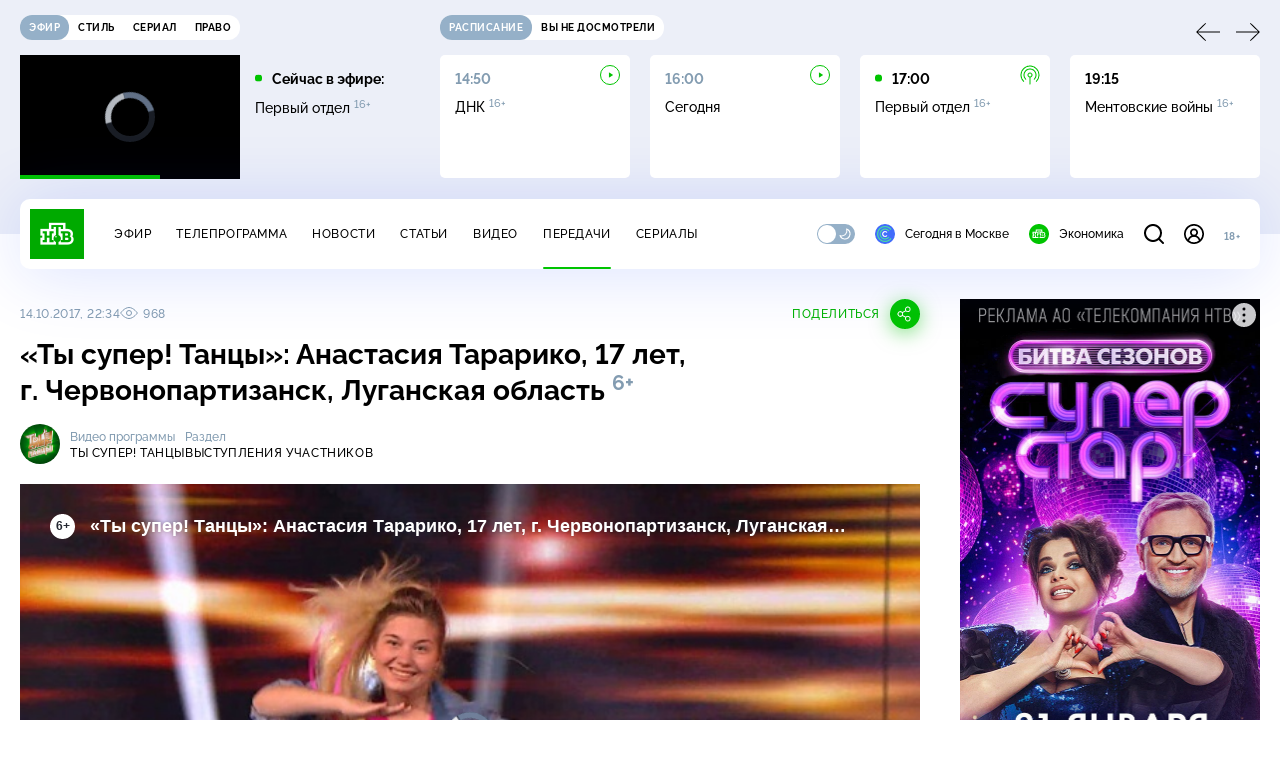

--- FILE ---
content_type: text/html; charset=utf-8
request_url: https://www.ntv.ru/peredacha/SuperDance/m64461/v1526686/
body_size: 14922
content:
<!doctype html>
<html xmlns="//www.w3.org/1999/xhtml" xml:lang="en" lang="ru" prefix="ya: //webmaster.yandex.ru/vocabularies/">
  <head prefix="og: http://ogp.me/ns# fb: http://ogp.me/ns/fb# article: http://ogp.me/ns/article#">
    <script type="module" crossorigin src="https://static2.ntv.ru/assets/polyfills-CXUM0Phg.js"></script>

    <meta charset="UTF-8" />
    <meta name="viewport" content="width=device-width, initial-scale=1.0, maximum-scale=1.0, user-scalable=no" />

    <meta http-equiv="x-dns-prefetch-control" content="on" />
    <meta http-equiv="Content-Type" content="text/html; charset=utf-8" />
    <meta http-equiv="Content-Language" content="ru" />
    <meta http-equiv="X-UA-Compatible" content="IE=edge" />

    <meta name="telegram:channel" content="@ntvnews" />
    <meta property="fb:pages" content="100144730045043" />

    <meta name="msvalidate.01" content="7CE27288088CB29130CE54218DE04196" />
    <meta name="yandex-verification" content="847f9c4f6d1da5e1" />
    <meta name="yandex-verification" content="ff7d80f7b0440a46" />

    <link rel="shortcut icon" href="//cdn2-static.ntv.ru/favicon.ico" type="image/x-icon" />
    <link rel="mask-icon" href="//cdn2-static.ntv.ru/images/logo5.svg" color="#000" />

    <link rel="apple-touch-icon" sizes="57x57" href="//cdn2-static.ntv.ru/images/favicons/apple-touch-icon-57x57.png" />
    <link rel="apple-touch-icon" sizes="60x60" href="//cdn2-static.ntv.ru/images/favicons/apple-touch-icon-60x60.png" />
    <link rel="apple-touch-icon" sizes="72x72" href="//cdn2-static.ntv.ru/images/favicons/apple-touch-icon-72x72.png" />
    <link rel="apple-touch-icon" sizes="76x76" href="//cdn2-static.ntv.ru/images/favicons/apple-touch-icon-76x76.png" />
    <link rel="apple-touch-icon" sizes="114x114" href="//cdn2-static.ntv.ru/images/favicons/apple-touch-icon-114x114.png" />
    <link rel="apple-touch-icon" sizes="120x120" href="//cdn2-static.ntv.ru/images/favicons/apple-touch-icon-120x120.png" />
    <link rel="apple-touch-icon" sizes="144x144" href="//cdn2-static.ntv.ru/images/favicons/apple-touch-icon-144x144.png" />
    <link rel="apple-touch-icon" sizes="152x152" href="//cdn2-static.ntv.ru/images/favicons/apple-touch-icon-152x152.png" />
    <link rel="apple-touch-icon" sizes="180x180" href="//cdn2-static.ntv.ru/images/favicons/apple-touch-icon-180x180.png" />

    <link rel="icon" type="image/png" href="//cdn2-static.ntv.ru/images/favicons/favicon-32x32.png" sizes="32x32" />
    <link rel="icon" type="image/png" href="//cdn2-static.ntv.ru/images/favicons/favicon-194x194.png" sizes="194x194" />
    <link rel="icon" type="image/png" href="//cdn2-static.ntv.ru/images/favicons/favicon-96x96.png" sizes="96x96" />
    <link
      rel="icon"
      type="image/png"
      href="//cdn2-static.ntv.ru/images/favicons/android-chrome-192x192.png"
      sizes="192x192"
    />
    <link rel="icon" type="image/png" href="//cdn2-static.ntv.ru/images/favicons/favicon-16x16.png" sizes="16x16" />

    <meta name="msapplication-TileColor" content="#253345" />
    <meta name="msapplication-TileImage" content="//cdn2-static.ntv.ru/images/favicons/mstile-144x144.png" />

    <meta name="theme-color" content="#253345" />

    <meta name="robots" content="max-image-preview:large, max-video-preview:30" />

    <link rel="preconnect" href="//cdn2-static.ntv.ru/" crossorigin />
    <link rel="preconnect" href="//fonts.googleapis.com/" crossorigin />
    <link rel="preconnect" href="//ads.betweendigital.com" crossorigin />

    <link rel="manifest" href="https://www.ntv.ru/manifest.json" crossorigin="use-credentials" />

    <meta property="fb:app_id" content="398092463538505" />

    <title>«Ты супер! Танцы»: Анастасия Тарарико, 17 лет, г. Червонопартизанск, Луганская область - Ты супер! Танцы &#x2F; Видео НТВ</title>
<meta property="og:site_name" content="НТВ">
<meta property="og:url" content="https://www.ntv.ru/peredacha/SuperDance/m64461/v1526686/">
<link rel="canonical" href="https://www.ntv.ru/peredacha/SuperDance/m64461/v1526686/">
<meta name="title" content="«Ты супер! Танцы»: Анастасия Тарарико, 17 лет, г. Червонопартизанск, Луганская область - Ты супер! Танцы / Видео НТВ">
<meta name="description" content="Смотрите на НТВ.Ru">
<meta name="keywords" content="дети и подростки, НТВ, премьера, Ты супер Танцы">
<meta property="author" content="ntv.ru">
<meta property="og:type" content="video.other">
<meta property="og:title" content="«Ты супер! Танцы»: Анастасия Тарарико, 17 лет, г. Червонопартизанск, Луганская область - Ты супер! Танцы / Видео НТВ">
<meta property="og:description" content="Смотрите на НТВ.Ru">
<meta property="og:image" content="https://cdn2-static.ntv.ru/home/promo/20171014/tst_tanec_tarariko86_snvo.jpg">
<meta property="og:image:width" content="1024">
<meta property="og:image:height" content="539">
<meta name="twitter:creator" content="@ntvru">
<meta name="twitter:site" content="@ntvru">
<meta name="twitter:title" content="«Ты супер! Танцы»: Анастасия Тарарико, 17 лет, г. Червонопартизанск, Луганская область - Ты супер! Танцы / Видео НТВ">
<meta name="twitter:description" content="Смотрите на НТВ.Ru">
<meta name="twitter:image" content="https://cdn2-static.ntv.ru/home/promo/20171014/tst_tanec_tarariko86_snvo.jpg">
<meta name="twitter:url" content="https://www.ntv.ru/peredacha/SuperDance/m64461/v1526686/">
<meta name="twitter:card" content="player">
<meta name="twitter:player:width" content="1024">
<meta name="twitter:player:height" content="576">
<meta name="twitter:app:id:iphone" content="720725187">
<meta name="twitter:app:id:googleplay" content="ru.ntv.client">
<meta property="video:duration" content="112">
<meta property="ya:ovs:upload_date" content="2017-10-14T14:47:20+03:00">
<meta property="ya:ovs:adult" content="no">
<meta property="ya:ovs:feed_url" content="https://www.ntv.ru/exp/video/1526686">
<meta property="og:video:duration" content="112">
<meta property="og:video:type" content="video/mp4">
<meta property="og:video:width" content="1024">
<meta property="og:video:height" content="576">
<script type="application/ld+json">{"@context":"https://schema.org","@type":"VideoObject","keywords":"дети и подростки, НТВ, премьера, Ты супер Танцы","isFamilyFriendly":"true","name":"«Ты супер! Танцы»: Анастасия Тарарико, 17 лет, г. Червонопартизанск, Луганская область","description":"«Ты супер! Танцы»: Анастасия Тарарико, 17 лет, г. Червонопартизанск, Луганская область","thumbnailUrl":"https://cdn2-static.ntv.ru/home/promo/20171014/tst_tanec_tarariko86_snvo.jpg","uploadDate":"2017-10-14T22:34:00+0300","duration":"PT112S","publisher":{"@type":"Organization","name":"НТВ.Ru","logo":{"@type":"ImageObject","url":"https://cdn2-static.ntv.ru/images/favicons/apple-touch-icon-60x60.png","width":60,"height":60}},"embedUrl":"https://www.ntv.ru/embed/1526686/","interactionStatistic":{"@type":"InteractionCounter","interactionType":{"@type":"http://schema.org/WatchAction"},"userInteractionCount":968}}</script>
    
    <script async src="https://yandex.ru/ads/system/header-bidding.js"></script>
    <script>
      var adfoxBiddersMap = {
        myTarget: "867892",
        betweenDigital: "867894",
        adriver: "1267778",
        "adfox_roden-media": "1591857",
        adfox_mttech: "1551425",
        adfox_adsmart: "1639577",
        getintent: "1620836",
        "adfox_imho-video": "2456220",
        mediasniper: "2668023",
        "roxot": "2872335",
        buzzoola: "1186538",
        astralab: "1667446",
        otclick: "3121955",
        gnezdo: "2755801",
      };

      var adUnits = [
        {
          codeType: "instream",
          code: "videocontainer_hb",
          bids: [
            { bidder: "adfox_roden-media", params: { p1: "codta", p2: "gjlz" }, adBreakTypes: ["preroll", "midroll", "postroll"] },
            { bidder: "adfox_mttech", params: { p1: "comze", p2: "gdol" }, adBreakTypes: ["preroll", "midroll", "postroll"] },
            { bidder: "roxot", params: { placementId: '1604086b-59be-431f-9325-839e3e837534', sendTargetRef: true }, adBreakTypes: ["preroll", "midroll", "postroll"]  },
            { bidder: "adfox_imho-video", params: { p1: "cynet", p2: "eyit", puid1: "1"}, adBreakTypes: ["preroll", "midroll", "postroll"] }
          ],
        },
        {
        // GPM_Ntv.ru_D_Sidebar-player
          code: "adfox_15529136651199965",
          sizes: [[300, 600],[240, 400]],
          bids: [
            { bidder: "myTarget", params: { placementId: "828060" } },
            { bidder: "betweenDigital", params: { placementId: "3954968" } },
            { bidder: "adriver", params: { placementId: "40:GPM_Ntv.ru_D_Sidebar-player_300x600" }},
            { bidder: "adfox_adsmart", params: { p1: "cshei", p2: "hhro" } },
            { bidder: "mediasniper", params: { placementId: "3602" } },
            { bidder: "getintent", params: { placementId: "215_GPM_Ntv.ru_D_Sidebar-player_300x600" } },
            { bidder: "buzzoola", params: { placementId: "1220199" } },
            { bidder: "astralab", params: { placementId: "66ffa122b13381b469ae4ddd" } },
            { bidder: "otclick", params: { placementId: "7069" } },
          ],
        },
        {
          // GPM_Ntv.ru_D_News
          code: "adfox_155291584866026954",
          sizes: [[970, 250], [970, 90]],
          bids: [
            { bidder: "myTarget", params: { placementId: "334155" } },
            { bidder: "betweenDigital", params: { placementId: "2757038" } },
            { bidder: "adriver", params: { placementId: "40:GPM_Ntv.ru_D_News" } },
            { bidder: "getintent", params: { placementId: "215_GPM_Ntv.ru_D_News_970x250" } },
            { bidder: "buzzoola", params: { placementId: "1217539" } },
            { bidder: "mediasniper", params: { placementId: "16766" } },
            { bidder: "astralab", params: { placementId: "66ffa124b13381b469ae4df0" } },
            { bidder: "otclick", params: { placementId: "7929" } },
          ],
        },
        {
            // GPM_Ntv.ru_M_News
            code: "adfox_155291693917296631",
            sizes: [[300, 250], [300, 300]],
            bids: [
                { bidder: "myTarget", params: { placementId: "220158" } },
                { bidder: "betweenDigital", params: { placementId: "2757043" } },
                { bidder: "adriver", params: { placementId: "40:GPM_Ntv.ru_M_News_300x250" } },
                { bidder: "adfox_adsmart", params: { p1: "cqqaq", p2: "ul" } },
                { bidder: "getintent", params: { placementId: "215_GPM_Ntv.ru_M_News_300x250" } },
                { bidder: "mediasniper", params: { placementId: "3603" } },
                { bidder: "buzzoola", params: { placementId: "1217540" } },
                { bidder: "astralab", params: { placementId: "66ffa125b13381b469ae4dfa" } },
                { bidder: "otclick", params: { placementId: "7070" } },
            ],
        },
        {
          //GPM_NTV_M_AIR_300x250
          code: "GPM_NTV_M_AIR",
          sizes: [[300, 250]],
          bids: [
            { bidder: "myTarget", params: { placementId: "1718078" } },
            { bidder: "betweenDigital", params: { placementId: "4807123" } },
            { bidder: "adriver", params: { placementId: "40:GPM_NTV.ru_M_AIR_300x250" } },
            { bidder: "getintent", params: { placementId: "215_GPM_NTV.ru_M_AIR_300x250" } },
            { bidder: "buzzoola", params: { placementId: "1280638" } },
            { bidder: "mediasniper", params: { placementId: "18953" } },
            { bidder: "astralab", params: { placementId: "6731fc006ac583f80e728e4c" } },
          ],
        },
        {
          //GPM_ntv.ru_D_Bottom
          code: "GPM_ntv_D_Bottom",
          sizes: [[300, 250]],
          bids: [
            { bidder: "myTarget", params: { placementId: "1706634" } },
            { bidder: "betweenDigital", params: { placementId: "4802125" } },
            { bidder: "adriver", params: { placementId: "40:GPM_ntv.ru_D_Bottom" } },
            { bidder: "getintent", params: { placementId: "215_GPM_ntv.ru_D_Bottom_300x250" } },
            { bidder: "buzzoola", params: { placementId: "1278690" } },
            { bidder: "mediasniper", params: { placementId: "17805" } },
            { bidder: "astralab", params: { placementId: "671a4500b13381b469b0d8a1" } },
            { bidder: "otclick", params: { placementId: "8309" } },
          ],
        },
        {
          //GPM_Ntv.ru_D_InRead-combo
          code: "GPM_Ntv_D_inread_combo",
          sizes: [[300, 250]],
          bids: [
            { bidder: "myTarget", params: { placementId: "1706636" } },
            { bidder: "betweenDigital", params: { placementId: "4802126" } },
            { bidder: "adriver", params: { placementId: "40:GPM_Ntv.ru_D_InRead-combo" } },
            { bidder: "getintent", params: { placementId: "215_GPM_Ntv.ru_D_InRead-combo_300x250" } },
            { bidder: "buzzoola", params: { placementId: "1278691" } },
            { bidder: "mediasniper", params: { placementId: "17806" } },
            { bidder: "astralab", params: { placementId: "671a4504b13381b469b0d8ba" } },
            { bidder: "otclick", params: { placementId: "8310" } },
            { bidder: "gnezdo", params: { placementId: "347887" } },
          ],
        },
        {
          //GPM_ntv.ru_M_Bottom
          code: "GPM_ntv_M_Bottom",
          sizes: [[300, 250]],
          bids: [
            { bidder: "myTarget", params: { placementId: "1706638" } },
            { bidder: "betweenDigital", params: { placementId: "4802127" } },
            { bidder: "adriver", params: { placementId: "40:GPM_ntv.ru_M_Bottom" } },
            { bidder: "getintent", params: { placementId: "215_GPM_Ntv.ru_M_Bottom_300x250" } },
            { bidder: "buzzoola", params: { placementId: "1278692" } },
            { bidder: "mediasniper", params: { placementId: "3605" } },
            { bidder: "astralab", params: { placementId: "671a4508b13381b469b0d8d3" } },
            { bidder: "otclick", params: { placementId: "7068" } },
          ],
        },
      ];
      var userTimeout = 1000;

      var biddersCpmAdjustmentMap = {
        adfox_mttech: 0.45,
      };

      window.YaHeaderBiddingSettings = {
        biddersMap: adfoxBiddersMap,
        adUnits: adUnits,
        timeout: userTimeout,
        biddersCpmAdjustmentMap: biddersCpmAdjustmentMap,
      };
    </script>
    <script>
      window.Ya || (window.Ya = {});
      window.yaContextCb = window.yaContextCb || [];
      window.Ya.adfoxCode || (window.Ya.adfoxCode = {});
      window.Ya.adfoxCode.hbCallbacks || (window.Ya.adfoxCode.hbCallbacks = []);
    </script>
    <script src="https://yandex.ru/ads/system/context.js" async></script>
    <script type="text/javascript" src="//s3.wi-fi.ru/mtt/banners/libs/1.11.9/all.js" async></script>
    <script type="text/javascript" charset="utf-8" src="https://yandex.ru/ads/system/adsdk.js"></script>
    
<script>
(function (counterHostname) {
  function createScriprt(url) {
    var newScript = document.createElement('script');
    newScript.async = true;
    newScript.src = url;
    var referenceNode = document.querySelector('script');
    if (referenceNode) {
      referenceNode.parentNode.insertBefore(newScript, referenceNode);
    } else {
      document.firstElementChild.appendChild(newScript);
    }
  }

  window.MSCounter = { counterHostname: counterHostname };
  window.mscounterCallbacks = window.mscounterCallbacks || [];
  window.mscounterCallbacks.push(function() { msCounterExampleCom = new MSCounter.counter({ 'account':'ntv', 'tmsec': 'mx3_ntv', 'autohit' : true }); });
  createScriprt('https://tns-counter.ru/ncc/counter.js');
})();
</script>
    <script type="module" crossorigin src="https://static2.ntv.ru/assets/main-BsVf_Vhd.js"></script>
    <link rel="stylesheet" crossorigin href="https://static2.ntv.ru/assets/css/main-CTFJ1GU9.css">
  <link rel="stylesheet" href="https://static2.ntv.ru/assets/css/stories-CiaKgmlA.css"><link rel="stylesheet" href="https://static2.ntv.ru/assets/css/base-card-BO-Lgql1.css"><link rel="stylesheet" href="https://static2.ntv.ru/assets/css/recommendations-BGwo2Os2.css"><link rel="stylesheet" href="https://static2.ntv.ru/assets/css/auth-icon-ChYRYrcQ.css"><link rel="stylesheet" href="https://static2.ntv.ru/assets/css/oauth-DxMJS6sV.css"><link rel="stylesheet" href="https://static2.ntv.ru/assets/css/form-error-BQlSIfHr.css"><link rel="stylesheet" href="https://static2.ntv.ru/assets/css/form-item-LNeTIEX_.css"><link rel="stylesheet" href="https://static2.ntv.ru/assets/css/form-pin-Ck5PcGMN.css"><link rel="stylesheet" href="https://static2.ntv.ru/assets/css/age-pin-pane-DeVlYr4_.css"><link rel="stylesheet" href="https://static2.ntv.ru/assets/css/content-media-embed-CkkUuRB-.css"><link rel="stylesheet" href="https://static2.ntv.ru/assets/css/ad-side-bar-BhCGMKeE.css"><link rel="stylesheet" href="https://static2.ntv.ru/assets/css/simple-video-card-DwwlCFEO.css"><link rel="stylesheet" href="https://static2.ntv.ru/assets/css/right-col-Dm1Tr6C9.css"><link rel="stylesheet" href="https://static2.ntv.ru/assets/css/vod-player-Dh1mNrpd.css"><link rel="stylesheet" href="https://static2.ntv.ru/assets/css/meta-info-list-CWlGSVzv.css"><link rel="stylesheet" href="https://static2.ntv.ru/assets/css/simple-video-card-DwwlCFEO.css"><link rel="stylesheet" href="https://static2.ntv.ru/assets/css/social-share-CPIcqvoZ.css"><link rel="stylesheet" href="https://static2.ntv.ru/assets/css/content-top-D2_aaSf3.css"><link rel="stylesheet" href="https://static2.ntv.ru/assets/css/incut-source-CHzsvOJ9.css"><link rel="stylesheet" href="https://static2.ntv.ru/assets/css/content-img-XLSGw53s.css"><link rel="stylesheet" href="https://static2.ntv.ru/assets/css/timelines-QblgSMGL.css"><link rel="stylesheet" href="https://static2.ntv.ru/assets/css/list-container-DjnS56Yj.css"><link rel="stylesheet" href="https://static2.ntv.ru/assets/css/peredacha-similar-B_pHIoYz.css"><link rel="stylesheet" href="https://static2.ntv.ru/assets/css/comments-CnpKrY0a.css"><link rel="stylesheet" href="https://static2.ntv.ru/assets/css/ad-full-width-remzLXIw.css"><link rel="stylesheet" href="https://static2.ntv.ru/assets/css/two-column-CEy_QlXn.css"><link rel="stylesheet" href="https://static2.ntv.ru/assets/css/vod-player-Dh1mNrpd.css"><link rel="stylesheet" href="https://static2.ntv.ru/assets/css/simple-video-card-DwwlCFEO.css"><link rel="stylesheet" href="https://static2.ntv.ru/assets/css/meta-info-list-CWlGSVzv.css"><link rel="stylesheet" href="https://static2.ntv.ru/assets/css/peredacha-video-BltGkQE4.css"><link rel="modulepreload" crossorigin href="https://static2.ntv.ru/assets/js/peredacha-video-C4u0sFgz.js"></head>
  <body>
    <div id="branding_ntv"></div>
    <div id="app"><div app class="peredacha-videogallery-page"><div id="adfox_158712796103179977"></div><div id="adfox_160553551388831372"></div><header class="header"><div class="header__wrapp"><div class="header-top header__top" no-theme-transition><div class="container-ui"><div class="header-top__wrapp"><div class="header-air header-top__air"><div class="tabs-ui tabs-ui--base header-air__tabs"><div class="tabs-ui__wrapper"><div class="slider-ui tabs-ui__header tabs-ui__header--mb-0"><div class="slider-ui__slider--disable slider-ui__slider swiper"><div class="slider-ui__wrapper swiper-wrapper"><!--[--><!--[--><div class="ui-slider__slide swiper-slide tabs-ui__slide tabs-ui__slide--ntv"><!--[--><div class="hov-b tabs-ui__item tabs-ui__item--ntv"><!--[--><span class="cntr cntr-s"><!--[-->Эфир<!--]--></span><!--]--></div><!--]--></div><div class="ui-slider__slide swiper-slide tabs-ui__slide tabs-ui__slide--ntvstyle"><!--[--><div class="hov-b tabs-ui__item tabs-ui__item--ntvstyle"><!--[--><span class="cntr cntr-s"><!--[-->Стиль<!--]--></span><!--]--></div><!--]--></div><div class="ui-slider__slide swiper-slide tabs-ui__slide tabs-ui__slide--ntvseries"><!--[--><div class="hov-b tabs-ui__item tabs-ui__item--ntvseries"><!--[--><span class="cntr cntr-s"><!--[-->Сериал<!--]--></span><!--]--></div><!--]--></div><div class="ui-slider__slide swiper-slide tabs-ui__slide tabs-ui__slide--ntvlaw"><!--[--><div class="hov-b tabs-ui__item tabs-ui__item--ntvlaw"><!--[--><span class="cntr cntr-s"><!--[-->Право<!--]--></span><!--]--></div><!--]--></div><!--]--><!----><!--]--></div></div><!----><!----><!----><!----><!--[--><!--]--></div></div><!----></div><span></span></div><div class="header-announce header-top__announce"><div class="tabs-ui tabs-ui--base header-announce__tabs"><div class="tabs-ui__wrapper"><div class="slider-ui tabs-ui__header"><div class="slider-ui__slider--disable slider-ui__slider swiper"><div class="slider-ui__wrapper swiper-wrapper"><!--[--><!--[--><div class="ui-slider__slide swiper-slide tabs-ui__slide tabs-ui__slide--schedule"><!--[--><div class="hov-b tabs-ui__item tabs-ui__item--schedule"><!--[--><svg aria-hidden="true" width="20" height="20" class="header-announce__tab-icon"><use href="#icon-schedule"></use></svg><span class="cntr cntr-s header-announce__tab-name"><!--[-->расписание<!--]--></span><!--]--></div><!--]--></div><div class="ui-slider__slide swiper-slide tabs-ui__slide tabs-ui__slide--watch"><!--[--><div class="hov-b tabs-ui__item tabs-ui__item--watch"><!--[--><svg aria-hidden="true" width="20" height="20" class="header-announce__tab-icon"><use href="#icon-watch"></use></svg><span class="cntr cntr-s header-announce__tab-name"><!--[-->вы не досмотрели<!--]--></span><!--]--></div><!--]--></div><!--]--><!----><!--]--></div></div><!----><!----><!----><!----><!--[--><!--]--></div></div><div class="tabs-ui__content"><!--[--><div><div style="position:relative;height:124px;"><div class="loader loader--block loader--active"><div class="loader__icon"></div></div></div></div><!--]--></div></div></div></div></div></div><div class="header-nav header__nav"><div class="header-nav__wrapp"><!--[--><a class="router-ui header-nav__logo" href="/"><!--[--><img src="https://static2.ntv.ru/static/images/logo.png" width="54" height="50" alt="НТВ"><!--]--></a><!--]--><span class="cntr cntr-s header-nav__age header-nav__age--mobile"><!--[-->18+<!--]--></span><div style="" class="header-menu header-menu--desktop header-nav__left"><!----><nav class="header-menu__nav"><!--[--><li class="cap cap-xs header-menu__item"><!--[--><!--[--><a class="router-ui header-menu__link hov-b" no-theme-transition href="/air" title="Эфир"><!--[-->Эфир<!--]--></a><!--]--><!--]--></li><li class="cap cap-xs header-menu__item"><!--[--><!--[--><a class="router-ui header-menu__link hov-b" no-theme-transition href="/programma/" title="Телепрограмма"><!--[-->Телепрограмма<!--]--></a><!--]--><!--]--></li><li class="cap cap-xs header-menu__item"><!--[--><!--[--><a class="router-ui header-menu__link hov-b" no-theme-transition href="/novosti/" title="Новости"><!--[-->Новости<!--]--></a><!--]--><!--]--></li><li class="cap cap-xs header-menu__item"><!--[--><!--[--><a class="router-ui header-menu__link hov-b" no-theme-transition href="/cards/" title="Статьи"><!--[-->Статьи<!--]--></a><!--]--><!--]--></li><li class="cap cap-xs header-menu__item"><!--[--><!--[--><a class="router-ui header-menu__link hov-b" no-theme-transition href="/video/" title="Видео"><!--[-->Видео<!--]--></a><!--]--><!--]--></li><li class="cap cap-xs header-menu__item"><!--[--><!--[--><a class="router-ui active header-menu__link hov-b" no-theme-transition href="/peredacha/" title="Передачи"><!--[-->Передачи<!--]--></a><!--]--><!--]--></li><li class="cap cap-xs header-menu__item"><!--[--><!--[--><a class="router-ui header-menu__link hov-b" no-theme-transition href="/serial/" title="Сериалы"><!--[-->Сериалы<!--]--></a><!--]--><!--]--></li><!--]--></nav><div class="dropdown-ui header-menu__dropdown"><div class="dropdown-ui__trigger"><!--[--><ul class="dropdown-ui__trigger-default"><!--[--><li class="dropdown-ui__dot"></li><li class="dropdown-ui__dot"></li><li class="dropdown-ui__dot"></li><!--]--></ul><!--]--></div><!----></div><div class="switcher-ui switcher-ui--m toggle-dark-mode header-menu__theme"><div class="switcher-ui__icon switcher-ui__icon--left"><svg aria-hidden="true" width="24" height="24" class="switcher-ui__svg"><use href="#icon-sun"></use></svg></div><div class="switcher-ui__circle"></div><div class="switcher-ui__icon switcher-ui__icon--right"><svg aria-hidden="true" width="24" height="24" class="switcher-ui__svg"><use href="#icon-moon"></use></svg></div></div><nav class="header-projects header-menu__projects header-menu__projects--nav"><li class="b b-xs" no-theme-transition><!--[--><a href="https://www.ntv.ru/msk" title="Сегодня в Москве" class="header-projects__item hov-b"><svg aria-hidden="true" width="20" height="20"><use href="#icon-msk"></use></svg> Сегодня в Москве </a><!--]--></li><li class="b b-xs" no-theme-transition><!--[--><!--[--><a class="router-ui header-projects__item hov-b" href="/economics" title="Экономика"><!--[--><svg aria-hidden="true" width="20" height="20"><use href="#icon-ntv"></use></svg> Экономика <!--]--></a><!--]--><!--]--></li></nav></div><div class="header-nav__right"><span></span><svg aria-hidden="true" width="20" height="20" class="header-nav__search"><use href="#icon-loupe"></use></svg><template><!----></template><div class="auth-panel header-nav__auth"><!--[--><a class="router-ui" href="/auth/login" title="Войти"><!--[--><div class="auth-icon"><svg aria-hidden="true" width="20" height="20"><use href="#icon-auth"></use></svg><!----></div><!--]--></a><!--]--></div><span class="cntr cntr-s header-nav__age"><!--[-->18+<!--]--></span><button class="header-nav__burger" type="button"><svg aria-hidden="true" width="20" height="16"><use href="#icon-burger"></use></svg></button></div></div></div><span></span><div><!----></div></div></header><main class="view"><span></span><div class="content-two-column"><div class="content-two-column__top content-two-column__top--border"><div class="content-two-column__left"><!--[--><!--[--><!--]--><section class="peredacha-video peredacha-video-page" data-scroll-to><div class="content-top peredacha-video__top"><div class="content-top__wrapp"><div class="content-top__left"><!----><div class="content-top__meta"><p class="cap cap-xs content-top__date"><!--[-->14.10.2017, 22:34<!--]--></p><p class="cap cap-xs content-top__view"><!--[--><svg aria-hidden="true" width="18" height="12" class="content-top__eye"><use href="#icon-eye"></use></svg> 968<!--]--></p></div><!--[--><!--]--></div><div class="content-top__right"><!--[--><div class="social-share social-share--horizontal social-share--trigger"><!----><div class="social-trigger social-share__trigger"><p class="cap cap-xs social-trigger__title"><!--[-->Поделиться<!--]--></p><svg aria-hidden="true" width="30" height="30" class="social-trigger__btn" title="Поделиться"><use href="#icon-share"></use></svg></div></div><!--]--></div></div><h1 class="h h-l content-top__title">&laquo;Ты супер! Танцы&raquo;: Анастасия Тарарико, 17&nbsp;лет, г.&nbsp;Червонопартизанск, Луганская область&nbsp;<sup class='age-limit'>6+</sup></h1></div><div class="peredacha-video-info peredacha-video__info"><div class="meta-info-item meta-info-item--m peredacha-video-info__item"><div class="img-ui img-ui--show-loader meta-info-item__img"><img class="img-ui__img--lazy img-ui__img" src="" data-lazy="https://cdn2-static.ntv.ru/home/schedule/2017/20170817/TST_1024.jpg" width="40" height="40" alt="" crossorigin="anonymous"></div><div class="meta-info-item__info"><p class="b b-xs meta-info-item__label"><!--[-->Видео программы<!--]--></p><!--[--><a class="router-ui meta-info-item__name meta-info-item__name--link hov-b" href="/peredacha/SuperDance"><!--[--><p class="cap cap-xs">Ты супер! Танцы</p><!--]--></a><!--]--><!----></div></div><div class="meta-info-item meta-info-item--xs peredacha-video-info__item"><!----><div class="meta-info-item__info"><p class="b b-xs meta-info-item__label"><!--[-->Раздел<!--]--></p><!--[--><a class="router-ui meta-info-item__name meta-info-item__name--link hov-b" href="/peredacha/SuperDance/videogal/64461"><!--[--><p class="cap cap-xs">Выступления участников</p><!--]--></a><!--]--><!----></div></div></div><div class="content-media content-media--slider"><div class="content-media-player"><div class="content-media-player__screen"><span></span></div></div><div class="content-media__wrapp"><div data-slider-prev><svg aria-hidden="true" width="24" height="24"><use href="#icon-arrow"></use></svg></div><div data-slider-next><svg aria-hidden="true" width="24" height="24"><use href="#icon-arrow"></use></svg></div><div class="slider-ui content-media__slider"><div class="slider-ui__slider swiper"><div class="slider-ui__wrapper swiper-wrapper"><!--[--><!--[--><div class="ui-slider__slide swiper-slide content-media__slide"><!--[--><!--[--><a class="router-ui active exact simple-video-card" date="2017-10-14T22:34:00+0300" order="82" href="/peredacha/SuperDance/m64461/v1526686/"><!--[--><div class="card-img-ui simple-video-card__img" ratio="16-9"><div class="icon-play-ui icon-play-ui--m icon-play-ui--base card-img-ui__video-icon"><svg aria-hidden="true" width="8" height="10" class="icon-play-ui__icon"><use href="#icon-play"></use></svg></div><div class="img-ui img-ui-ratio img-ui-ratio--16-9 img-ui--show-loader card-img-ui__img"><img class="img-ui__img--lazy img-ui__img" src="" data-lazy="https://cdn2-static.ntv.ru/home/promo/20171014/tst_tanec_tarariko86.jpg" width="220px" height="124px" alt="" crossorigin="anonymous"></div><span></span></div><p class="c c-xxs simple-video-card__name hov-b">&laquo;Ты супер! Танцы&raquo;: Анастасия Тарарико, 17&nbsp;лет, г.&nbsp;Червонопартизанск, Луганская область</p><!--]--></a><!--]--><!--]--></div><div class="ui-slider__slide swiper-slide content-media__slide"><!--[--><!--[--><a class="router-ui simple-video-card" date="2017-10-14T22:43:00+0300" order="81" href="/peredacha/SuperDance/m64461/v1526689/"><!--[--><div class="card-img-ui simple-video-card__img" ratio="16-9"><div class="icon-play-ui icon-play-ui--m icon-play-ui--base card-img-ui__video-icon"><svg aria-hidden="true" width="8" height="10" class="icon-play-ui__icon"><use href="#icon-play"></use></svg></div><div class="img-ui img-ui-ratio img-ui-ratio--16-9 img-ui--show-loader card-img-ui__img"><img class="img-ui__img--lazy img-ui__img" src="" data-lazy="https://cdn2-static.ntv.ru/home/promo/20171014/tst_tanec_pozdnyakova51.jpg" width="220px" height="124px" alt="" crossorigin="anonymous"></div><span></span></div><p class="c c-xxs simple-video-card__name hov-b">&laquo;Ты супер! Танцы&raquo;: Алёна Позднякова, 16&nbsp;лет, г.&nbsp;Таганрог</p><!--]--></a><!--]--><!--]--></div><div class="ui-slider__slide swiper-slide content-media__slide"><!--[--><!--[--><a class="router-ui simple-video-card" date="2017-10-07T20:09:00+0300" order="80" href="/peredacha/SuperDance/m64461/v1524561/"><!--[--><div class="card-img-ui simple-video-card__img" ratio="16-9"><div class="icon-play-ui icon-play-ui--m icon-play-ui--base card-img-ui__video-icon"><svg aria-hidden="true" width="8" height="10" class="icon-play-ui__icon"><use href="#icon-play"></use></svg></div><div class="img-ui img-ui-ratio img-ui-ratio--16-9 img-ui--show-loader card-img-ui__img"><img class="img-ui__img--lazy img-ui__img" src="" data-lazy="https://cdn2-static.ntv.ru/home/promo/20171007/tst_nazarov_tanec.jpg" width="220px" height="124px" alt="" crossorigin="anonymous"></div><span></span></div><p class="c c-xxs simple-video-card__name hov-b">&laquo;Ты супер! Танцы&raquo;: Даниил Назаров и&nbsp;Милана Петрова, 13&nbsp;и 12&nbsp;лет, г.&nbsp;Астрахань</p><!--]--></a><!--]--><!--]--></div><div class="ui-slider__slide swiper-slide content-media__slide"><!--[--><!--[--><a class="router-ui simple-video-card" date="2017-10-07T20:19:00+0300" order="79" href="/peredacha/SuperDance/m64461/v1524564/"><!--[--><div class="card-img-ui simple-video-card__img" ratio="16-9"><div class="icon-play-ui icon-play-ui--m icon-play-ui--base card-img-ui__video-icon"><svg aria-hidden="true" width="8" height="10" class="icon-play-ui__icon"><use href="#icon-play"></use></svg></div><div class="img-ui img-ui-ratio img-ui-ratio--16-9 img-ui--show-loader card-img-ui__img"><img class="img-ui__img--lazy img-ui__img" src="" data-lazy="https://cdn2-static.ntv.ru/home/promo/20171007/tst_kochkonbai_kizi_tanec.jpg" width="220px" height="124px" alt="" crossorigin="anonymous"></div><span></span></div><p class="c c-xxs simple-video-card__name hov-b">&laquo;Ты супер! Танцы&raquo;: Нуриза Кочконбай-кызы, 16&nbsp;лет, г.&nbsp;Бишкек, Киргизия</p><!--]--></a><!--]--><!--]--></div><div class="ui-slider__slide swiper-slide content-media__slide"><!--[--><!--[--><a class="router-ui simple-video-card" date="2017-10-07T20:30:00+0300" order="78" href="/peredacha/SuperDance/m64461/v1524567/"><!--[--><div class="card-img-ui simple-video-card__img" ratio="16-9"><div class="icon-play-ui icon-play-ui--m icon-play-ui--base card-img-ui__video-icon"><svg aria-hidden="true" width="8" height="10" class="icon-play-ui__icon"><use href="#icon-play"></use></svg></div><div class="img-ui img-ui-ratio img-ui-ratio--16-9 img-ui--show-loader card-img-ui__img"><img class="img-ui__img--lazy img-ui__img" src="" data-lazy="https://cdn2-static.ntv.ru/home/promo/20171007/tst_privalova_tanec.jpg" width="220px" height="124px" alt="" crossorigin="anonymous"></div><span></span></div><p class="c c-xxs simple-video-card__name hov-b">&laquo;Ты супер! Танцы&raquo;: Карина Привалова, 15&nbsp;лет, г.&nbsp;Лысково</p><!--]--></a><!--]--><!--]--></div><div class="ui-slider__slide swiper-slide content-media__slide"><!--[--><!--[--><a class="router-ui simple-video-card" date="2017-10-07T20:39:00+0300" order="77" href="/peredacha/SuperDance/m64461/v1524575/"><!--[--><div class="card-img-ui simple-video-card__img" ratio="16-9"><div class="icon-play-ui icon-play-ui--m icon-play-ui--base card-img-ui__video-icon"><svg aria-hidden="true" width="8" height="10" class="icon-play-ui__icon"><use href="#icon-play"></use></svg></div><div class="img-ui img-ui-ratio img-ui-ratio--16-9 img-ui--show-loader card-img-ui__img"><img class="img-ui__img--lazy img-ui__img" src="" data-lazy="https://cdn2-static.ntv.ru/home/promo/20171007/tst_nikitenko_tanec.jpg" width="220px" height="124px" alt="" crossorigin="anonymous"></div><span></span></div><p class="c c-xxs simple-video-card__name hov-b">&laquo;Ты супер! Танцы&raquo;: Мария Никитенко, 10&nbsp;лет, ст.&nbsp;Елизаветинская</p><!--]--></a><!--]--><!--]--></div><div class="ui-slider__slide swiper-slide content-media__slide"><!--[--><!--[--><a class="router-ui simple-video-card" date="2017-10-07T20:54:00+0300" order="76" href="/peredacha/SuperDance/m64461/v1524584/"><!--[--><div class="card-img-ui simple-video-card__img" ratio="16-9"><div class="icon-play-ui icon-play-ui--m icon-play-ui--base card-img-ui__video-icon"><svg aria-hidden="true" width="8" height="10" class="icon-play-ui__icon"><use href="#icon-play"></use></svg></div><div class="img-ui img-ui-ratio img-ui-ratio--16-9 img-ui--show-loader card-img-ui__img"><img class="img-ui__img--lazy img-ui__img" src="" data-lazy="https://cdn2-static.ntv.ru/home/promo/20171007/tst_prokludovich_tanec39.jpg" width="220px" height="124px" alt="" crossorigin="anonymous"></div><span></span></div><p class="c c-xxs simple-video-card__name hov-b">&laquo;Ты супер! Танцы&raquo;: Иван Прокудович, 8&nbsp;лет, г.&nbsp;Санкт-Петербург</p><!--]--></a><!--]--><!--]--></div><div class="ui-slider__slide swiper-slide content-media__slide"><!--[--><!--[--><a class="router-ui simple-video-card" date="2017-10-07T21:03:00+0300" order="75" href="/peredacha/SuperDance/m64461/v1524578/"><!--[--><div class="card-img-ui simple-video-card__img" ratio="16-9"><div class="icon-play-ui icon-play-ui--m icon-play-ui--base card-img-ui__video-icon"><svg aria-hidden="true" width="8" height="10" class="icon-play-ui__icon"><use href="#icon-play"></use></svg></div><div class="img-ui img-ui-ratio img-ui-ratio--16-9 img-ui--show-loader card-img-ui__img"><img class="img-ui__img--lazy img-ui__img" src="" data-lazy="https://cdn2-static.ntv.ru/home/promo/20171007/tst_ivanov_lesosibirsk_tanec.jpg" width="220px" height="124px" alt="" crossorigin="anonymous"></div><span></span></div><p class="c c-xxs simple-video-card__name hov-b">&laquo;Ты супер! Танцы&raquo;: Никита Иванов, 18&nbsp;лет, г.&nbsp;Лесосибирск</p><!--]--></a><!--]--><!--]--></div><div class="ui-slider__slide swiper-slide content-media__slide"><!--[--><!--[--><a class="router-ui simple-video-card" date="2017-10-07T21:13:00+0300" order="74" href="/peredacha/SuperDance/m64461/v1524581/"><!--[--><div class="card-img-ui simple-video-card__img" ratio="16-9"><div class="icon-play-ui icon-play-ui--m icon-play-ui--base card-img-ui__video-icon"><svg aria-hidden="true" width="8" height="10" class="icon-play-ui__icon"><use href="#icon-play"></use></svg></div><div class="img-ui img-ui-ratio img-ui-ratio--16-9 img-ui--show-loader card-img-ui__img"><img class="img-ui__img--lazy img-ui__img" src="" data-lazy="https://cdn2-static.ntv.ru/home/promo/20171007/tst_ivanov_seversk_tanec.jpg" width="220px" height="124px" alt="" crossorigin="anonymous"></div><span></span></div><p class="c c-xxs simple-video-card__name hov-b">&laquo;Ты супер! Танцы&raquo;: Никита Иванов и&nbsp;Мария Трескова, 12&nbsp;лет, г.&nbsp;Северск</p><!--]--></a><!--]--><!--]--></div><div class="ui-slider__slide swiper-slide content-media__slide"><!--[--><!--[--><a class="router-ui simple-video-card" date="2017-10-07T21:29:00+0300" order="73" href="/peredacha/SuperDance/m64461/v1524586/"><!--[--><div class="card-img-ui simple-video-card__img" ratio="16-9"><div class="icon-play-ui icon-play-ui--m icon-play-ui--base card-img-ui__video-icon"><svg aria-hidden="true" width="8" height="10" class="icon-play-ui__icon"><use href="#icon-play"></use></svg></div><div class="img-ui img-ui-ratio img-ui-ratio--16-9 img-ui--show-loader card-img-ui__img"><img class="img-ui__img--lazy img-ui__img" src="" data-lazy="https://cdn2-static.ntv.ru/home/promo/20171007/tst_krasnova_tanec.jpg" width="220px" height="124px" alt="" crossorigin="anonymous"></div><span></span></div><p class="c c-xxs simple-video-card__name hov-b">&laquo;Ты супер! Танцы&raquo;: Мария Краснова, 13&nbsp;лет, г.&nbsp;Отрадное</p><!--]--></a><!--]--><!--]--></div><div class="ui-slider__slide swiper-slide content-media__slide"><!--[--><!--[--><a class="router-ui simple-video-card" date="2017-10-07T21:37:00+0300" order="72" href="/peredacha/SuperDance/m64461/v1524591/"><!--[--><div class="card-img-ui simple-video-card__img" ratio="16-9"><div class="icon-play-ui icon-play-ui--m icon-play-ui--base card-img-ui__video-icon"><svg aria-hidden="true" width="8" height="10" class="icon-play-ui__icon"><use href="#icon-play"></use></svg></div><div class="img-ui img-ui-ratio img-ui-ratio--16-9 img-ui--show-loader card-img-ui__img"><img class="img-ui__img--lazy img-ui__img" src="" data-lazy="https://cdn2-static.ntv.ru/home/promo/20171007/tst_velhiev_tanec.jpg" width="220px" height="124px" alt="" crossorigin="anonymous"></div><span></span></div><p class="c c-xxs simple-video-card__name hov-b">&laquo;Ты супер! Танцы&raquo;: Ибрагим Вельхиев, 14&nbsp;лет, с.&nbsp;Гази-Юрт</p><!--]--></a><!--]--><!--]--></div><div class="ui-slider__slide swiper-slide content-media__slide"><!--[--><!--[--><a class="router-ui simple-video-card" date="2017-10-07T21:49:00+0300" order="71" href="/peredacha/SuperDance/m64461/v1524596/"><!--[--><div class="card-img-ui simple-video-card__img" ratio="16-9"><div class="icon-play-ui icon-play-ui--m icon-play-ui--base card-img-ui__video-icon"><svg aria-hidden="true" width="8" height="10" class="icon-play-ui__icon"><use href="#icon-play"></use></svg></div><div class="img-ui img-ui-ratio img-ui-ratio--16-9 img-ui--show-loader card-img-ui__img"><img class="img-ui__img--lazy img-ui__img" src="" data-lazy="https://cdn2-static.ntv.ru/home/promo/20171007/tst_zantimirova_tanec.jpg" width="220px" height="124px" alt="" crossorigin="anonymous"></div><span></span></div><p class="c c-xxs simple-video-card__name hov-b">&laquo;Ты супер! Танцы&raquo;: Надежда Зантимирова, 12&nbsp;лет, г.&nbsp;Рубцовск</p><!--]--></a><!--]--><!--]--></div><div class="ui-slider__slide swiper-slide content-media__slide"><!--[--><!--[--><a class="router-ui simple-video-card" date="2017-10-07T21:58:00+0300" order="70" href="/peredacha/SuperDance/m64461/v1524599/"><!--[--><div class="card-img-ui simple-video-card__img" ratio="16-9"><div class="icon-play-ui icon-play-ui--m icon-play-ui--base card-img-ui__video-icon"><svg aria-hidden="true" width="8" height="10" class="icon-play-ui__icon"><use href="#icon-play"></use></svg></div><div class="img-ui img-ui-ratio img-ui-ratio--16-9 img-ui--show-loader card-img-ui__img"><img class="img-ui__img--lazy img-ui__img" src="" data-lazy="https://cdn2-static.ntv.ru/home/promo/20171007/tst_ashastina_tanec.jpg" width="220px" height="124px" alt="" crossorigin="anonymous"></div><span></span></div><p class="c c-xxs simple-video-card__name hov-b">&laquo;Ты супер! Танцы&raquo;: Кристина Ашастина и&nbsp;Никита Граве, 13&nbsp;лет, г.&nbsp;Мичуринск</p><!--]--></a><!--]--><!--]--></div><div class="ui-slider__slide swiper-slide content-media__slide"><!--[--><!--[--><a class="router-ui simple-video-card" date="2017-10-07T22:05:00+0300" order="69" href="/peredacha/SuperDance/m64461/v1524602/"><!--[--><div class="card-img-ui simple-video-card__img" ratio="16-9"><div class="icon-play-ui icon-play-ui--m icon-play-ui--base card-img-ui__video-icon"><svg aria-hidden="true" width="8" height="10" class="icon-play-ui__icon"><use href="#icon-play"></use></svg></div><div class="img-ui img-ui-ratio img-ui-ratio--16-9 img-ui--show-loader card-img-ui__img"><img class="img-ui__img--lazy img-ui__img" src="" data-lazy="https://cdn2-static.ntv.ru/home/promo/20171007/tst_behbudova_guseinov_tanec.jpg" width="220px" height="124px" alt="" crossorigin="anonymous"></div><span></span></div><p class="c c-xxs simple-video-card__name hov-b">&laquo;Ты супер! Танцы&raquo;: Илькин Гусейнов и&nbsp;Севиндж Бехбудова, 17&nbsp;и 12&nbsp;лет, г.&nbsp;Баку, Азербайджан</p><!--]--></a><!--]--><!--]--></div><div class="ui-slider__slide swiper-slide content-media__slide"><!--[--><!--[--><a class="router-ui simple-video-card" date="2017-10-07T22:13:00+0300" order="68" href="/peredacha/SuperDance/m64461/v1524605/"><!--[--><div class="card-img-ui simple-video-card__img" ratio="16-9"><div class="icon-play-ui icon-play-ui--m icon-play-ui--base card-img-ui__video-icon"><svg aria-hidden="true" width="8" height="10" class="icon-play-ui__icon"><use href="#icon-play"></use></svg></div><div class="img-ui img-ui-ratio img-ui-ratio--16-9 img-ui--show-loader card-img-ui__img"><img class="img-ui__img--lazy img-ui__img" src="" data-lazy="https://cdn2-static.ntv.ru/home/promo/20171007/tst_raksi_tanec.jpg" width="220px" height="124px" alt="" crossorigin="anonymous"></div><span></span></div><p class="c c-xxs simple-video-card__name hov-b">&laquo;Ты супер! Танцы&raquo;: Мария Раккси, 13&nbsp;лет, г.&nbsp;Санкт-Петербург</p><!--]--></a><!--]--><!--]--></div><div class="ui-slider__slide swiper-slide content-media__slide"><!--[--><!--[--><a class="router-ui simple-video-card" date="2017-10-07T22:28:00+0300" order="67" href="/peredacha/SuperDance/m64461/v1524608/"><!--[--><div class="card-img-ui simple-video-card__img" ratio="16-9"><div class="icon-play-ui icon-play-ui--m icon-play-ui--base card-img-ui__video-icon"><svg aria-hidden="true" width="8" height="10" class="icon-play-ui__icon"><use href="#icon-play"></use></svg></div><div class="img-ui img-ui-ratio img-ui-ratio--16-9 img-ui--show-loader card-img-ui__img"><img class="img-ui__img--lazy img-ui__img" src="" data-lazy="https://cdn2-static.ntv.ru/home/promo/20171007/tst_sinyakina_tanec.jpg" width="220px" height="124px" alt="" crossorigin="anonymous"></div><span></span></div><p class="c c-xxs simple-video-card__name hov-b">&laquo;Ты супер! Танцы&raquo;: Анастасия Синякина, 16&nbsp;лет, д.&nbsp;Тойметсола</p><!--]--></a><!--]--><!--]--></div><div class="ui-slider__slide swiper-slide content-media__slide"><!--[--><!--[--><a class="router-ui simple-video-card" date="2017-10-07T22:36:00+0300" order="66" href="/peredacha/SuperDance/m64461/v1524611/"><!--[--><div class="card-img-ui simple-video-card__img" ratio="16-9"><div class="icon-play-ui icon-play-ui--m icon-play-ui--base card-img-ui__video-icon"><svg aria-hidden="true" width="8" height="10" class="icon-play-ui__icon"><use href="#icon-play"></use></svg></div><div class="img-ui img-ui-ratio img-ui-ratio--16-9 img-ui--show-loader card-img-ui__img"><img class="img-ui__img--lazy img-ui__img" src="" data-lazy="https://cdn2-static.ntv.ru/home/promo/20171007/tst_scopcova_tanec2.jpg" width="220px" height="124px" alt="" crossorigin="anonymous"></div><span></span></div><p class="c c-xxs simple-video-card__name hov-b">&laquo;Ты супер! Танцы&raquo;: Есения Скопцова, 14&nbsp;лет, г.&nbsp;Бородино</p><!--]--></a><!--]--><!--]--></div><div class="ui-slider__slide swiper-slide content-media__slide"><!--[--><!--[--><a class="router-ui simple-video-card" date="2017-09-30T20:12:00+0300" order="65" href="/peredacha/SuperDance/m64461/v1522163/"><!--[--><div class="card-img-ui simple-video-card__img" ratio="16-9"><div class="icon-play-ui icon-play-ui--m icon-play-ui--base card-img-ui__video-icon"><svg aria-hidden="true" width="8" height="10" class="icon-play-ui__icon"><use href="#icon-play"></use></svg></div><div class="img-ui img-ui-ratio img-ui-ratio--16-9 img-ui--show-loader card-img-ui__img"><img class="img-ui__img--lazy img-ui__img" src="" data-lazy="https://cdn2-static.ntv.ru/home/promo/20170930/tst_yakovenko_tanec.jpg" width="220px" height="124px" alt="" crossorigin="anonymous"></div><span></span></div><p class="c c-xxs simple-video-card__name hov-b">&laquo;Ты супер! Танцы&raquo;: Василий Яковенко и&nbsp;Татьяна Горбачёва, 12&nbsp;лет, г.&nbsp;Пушкино</p><!--]--></a><!--]--><!--]--></div><div class="ui-slider__slide swiper-slide content-media__slide"><!--[--><!--[--><a class="router-ui simple-video-card" date="2017-09-30T20:21:00+0300" order="64" href="/peredacha/SuperDance/m64461/v1522167/"><!--[--><div class="card-img-ui simple-video-card__img" ratio="16-9"><div class="icon-play-ui icon-play-ui--m icon-play-ui--base card-img-ui__video-icon"><svg aria-hidden="true" width="8" height="10" class="icon-play-ui__icon"><use href="#icon-play"></use></svg></div><div class="img-ui img-ui-ratio img-ui-ratio--16-9 img-ui--show-loader card-img-ui__img"><img class="img-ui__img--lazy img-ui__img" src="" data-lazy="https://cdn2-static.ntv.ru/home/promo/20170930/tst_anichkin_tanec58.jpg" width="220px" height="124px" alt="" crossorigin="anonymous"></div><span></span></div><p class="c c-xxs simple-video-card__name hov-b">&laquo;Ты супер! Танцы&raquo;: Дмитрий Аничкин, 15&nbsp;лет, г.&nbsp;Киреевск</p><!--]--></a><!--]--><!--]--></div><div class="ui-slider__slide swiper-slide content-media__slide"><!--[--><!--[--><a class="router-ui simple-video-card" date="2017-09-30T20:33:00+0300" order="63" href="/peredacha/SuperDance/m64461/v1522170/"><!--[--><div class="card-img-ui simple-video-card__img" ratio="16-9"><div class="icon-play-ui icon-play-ui--m icon-play-ui--base card-img-ui__video-icon"><svg aria-hidden="true" width="8" height="10" class="icon-play-ui__icon"><use href="#icon-play"></use></svg></div><div class="img-ui img-ui-ratio img-ui-ratio--16-9 img-ui--show-loader card-img-ui__img"><img class="img-ui__img--lazy img-ui__img" src="" data-lazy="https://cdn2-static.ntv.ru/home/promo/20170930/tst_husainova_tanec30.jpg" width="220px" height="124px" alt="" crossorigin="anonymous"></div><span></span></div><p class="c c-xxs simple-video-card__name hov-b">&laquo;Ты супер! Танцы&raquo;: Вероника Хусаинова, 12&nbsp;лет, г.&nbsp;Москва</p><!--]--></a><!--]--><!--]--></div><div class="ui-slider__slide swiper-slide content-media__slide"><!--[--><!--[--><a class="router-ui simple-video-card" date="2017-09-30T20:43:00+0300" order="62" href="/peredacha/SuperDance/m64461/v1522181/"><!--[--><div class="card-img-ui simple-video-card__img" ratio="16-9"><div class="icon-play-ui icon-play-ui--m icon-play-ui--base card-img-ui__video-icon"><svg aria-hidden="true" width="8" height="10" class="icon-play-ui__icon"><use href="#icon-play"></use></svg></div><div class="img-ui img-ui-ratio img-ui-ratio--16-9 img-ui--show-loader card-img-ui__img"><img class="img-ui__img--lazy img-ui__img" src="" data-lazy="https://cdn2-static.ntv.ru/home/promo/20170930/tst_aivazyan_mhitaryan_tanec.jpg" width="220px" height="124px" alt="" crossorigin="anonymous"></div><span></span></div><p class="c c-xxs simple-video-card__name hov-b">&laquo;Ты супер! Танцы&raquo;: Давид Айвазян и&nbsp;Астхик Мхитарян, 17&nbsp;и 16&nbsp;лет, г.&nbsp;Гюмри, Армения</p><!--]--></a><!--]--><!--]--></div><div class="ui-slider__slide swiper-slide content-media__slide"><!--[--><!--[--><a class="router-ui simple-video-card" date="2017-09-30T20:58:00+0300" order="61" href="/peredacha/SuperDance/m64461/v1522184/"><!--[--><div class="card-img-ui simple-video-card__img" ratio="16-9"><div class="icon-play-ui icon-play-ui--m icon-play-ui--base card-img-ui__video-icon"><svg aria-hidden="true" width="8" height="10" class="icon-play-ui__icon"><use href="#icon-play"></use></svg></div><div class="img-ui img-ui-ratio img-ui-ratio--16-9 img-ui--show-loader card-img-ui__img"><img class="img-ui__img--lazy img-ui__img" src="" data-lazy="https://cdn2-static.ntv.ru/home/promo/20170930/tst_kochetova_tanec.jpg" width="220px" height="124px" alt="" crossorigin="anonymous"></div><span></span></div><p class="c c-xxs simple-video-card__name hov-b">&laquo;Ты супер! Танцы&raquo;: Дуся Кочетова, 17&nbsp;лет, г.&nbsp;Липецк</p><!--]--></a><!--]--><!--]--></div><div class="ui-slider__slide swiper-slide content-media__slide"><!--[--><!--[--><a class="router-ui simple-video-card" date="2017-09-30T21:06:00+0300" order="60" href="/peredacha/SuperDance/m64461/v1522187/"><!--[--><div class="card-img-ui simple-video-card__img" ratio="16-9"><div class="icon-play-ui icon-play-ui--m icon-play-ui--base card-img-ui__video-icon"><svg aria-hidden="true" width="8" height="10" class="icon-play-ui__icon"><use href="#icon-play"></use></svg></div><div class="img-ui img-ui-ratio img-ui-ratio--16-9 img-ui--show-loader card-img-ui__img"><img class="img-ui__img--lazy img-ui__img" src="" data-lazy="https://cdn2-static.ntv.ru/home/promo/20170930/tst_matveeva_tanec13.jpg" width="220px" height="124px" alt="" crossorigin="anonymous"></div><span></span></div><p class="c c-xxs simple-video-card__name hov-b">&laquo;Ты супер! Танцы&raquo;: Анастасия Матвеева, 11&nbsp;лет, пос. Селенгинск</p><!--]--></a><!--]--><!--]--></div><div class="ui-slider__slide swiper-slide content-media__slide"><!--[--><!--[--><a class="router-ui simple-video-card" date="2017-09-30T21:21:00+0300" order="59" href="/peredacha/SuperDance/m64461/v1522201/"><!--[--><div class="card-img-ui simple-video-card__img" ratio="16-9"><div class="icon-play-ui icon-play-ui--m icon-play-ui--base card-img-ui__video-icon"><svg aria-hidden="true" width="8" height="10" class="icon-play-ui__icon"><use href="#icon-play"></use></svg></div><div class="img-ui img-ui-ratio img-ui-ratio--16-9 img-ui--show-loader card-img-ui__img"><img class="img-ui__img--lazy img-ui__img" src="" data-lazy="https://cdn2-static.ntv.ru/home/promo/20170930/tst_shcherbakov_tanec.jpg" width="220px" height="124px" alt="" crossorigin="anonymous"></div><span></span></div><p class="c c-xxs simple-video-card__name hov-b">&laquo;Ты супер! Танцы&raquo;: Евгений Щербаков, 9&nbsp;лет, г.&nbsp;Джанкой</p><!--]--></a><!--]--><!--]--></div><div class="ui-slider__slide swiper-slide content-media__slide"><!--[--><!--[--><a class="router-ui simple-video-card" date="2017-09-30T21:33:00+0300" order="58" href="/peredacha/SuperDance/m64461/v1522206/"><!--[--><div class="card-img-ui simple-video-card__img" ratio="16-9"><div class="icon-play-ui icon-play-ui--m icon-play-ui--base card-img-ui__video-icon"><svg aria-hidden="true" width="8" height="10" class="icon-play-ui__icon"><use href="#icon-play"></use></svg></div><div class="img-ui img-ui-ratio img-ui-ratio--16-9 img-ui--show-loader card-img-ui__img"><img class="img-ui__img--lazy img-ui__img" src="" data-lazy="https://cdn2-static.ntv.ru/home/promo/20170930/tst_agafonov_tanec.jpg" width="220px" height="124px" alt="" crossorigin="anonymous"></div><span></span></div><p class="c c-xxs simple-video-card__name hov-b">&laquo;Ты супер! Танцы&raquo;: Евгений Агафонов, 14&nbsp;лет, г.&nbsp;Москва</p><!--]--></a><!--]--><!--]--></div><div class="ui-slider__slide swiper-slide content-media__slide"><!--[--><!--[--><a class="router-ui simple-video-card" date="2017-09-30T21:40:00+0300" order="57" href="/peredacha/SuperDance/m64461/v1522209/"><!--[--><div class="card-img-ui simple-video-card__img" ratio="16-9"><div class="icon-play-ui icon-play-ui--m icon-play-ui--base card-img-ui__video-icon"><svg aria-hidden="true" width="8" height="10" class="icon-play-ui__icon"><use href="#icon-play"></use></svg></div><div class="img-ui img-ui-ratio img-ui-ratio--16-9 img-ui--show-loader card-img-ui__img"><img class="img-ui__img--lazy img-ui__img" src="" data-lazy="https://cdn2-static.ntv.ru/home/promo/20170930/tst_grevceva_tanec.jpg" width="220px" height="124px" alt="" crossorigin="anonymous"></div><span></span></div><p class="c c-xxs simple-video-card__name hov-b">&laquo;Ты супер! Танцы&raquo;: Алина Гревцева, 16&nbsp;лет, г.&nbsp;Ливны</p><!--]--></a><!--]--><!--]--></div><div class="ui-slider__slide swiper-slide content-media__slide"><!--[--><!--[--><a class="router-ui simple-video-card" date="2017-09-30T21:51:00+0300" order="56" href="/peredacha/SuperDance/m64461/v1522217/"><!--[--><div class="card-img-ui simple-video-card__img" ratio="16-9"><div class="icon-play-ui icon-play-ui--m icon-play-ui--base card-img-ui__video-icon"><svg aria-hidden="true" width="8" height="10" class="icon-play-ui__icon"><use href="#icon-play"></use></svg></div><div class="img-ui img-ui-ratio img-ui-ratio--16-9 img-ui--show-loader card-img-ui__img"><img class="img-ui__img--lazy img-ui__img" src="" data-lazy="https://cdn2-static.ntv.ru/home/promo/20170930/tst_evstratova_tanec.jpg" width="220px" height="124px" alt="" crossorigin="anonymous"></div><span></span></div><p class="c c-xxs simple-video-card__name hov-b">&laquo;Ты супер! Танцы&raquo;: Диана Евстратова, 12&nbsp;лет, г.&nbsp;Новосибирск</p><!--]--></a><!--]--><!--]--></div><div class="ui-slider__slide swiper-slide content-media__slide"><!--[--><!--[--><a class="router-ui simple-video-card" date="2017-09-30T22:03:00+0300" order="55" href="/peredacha/SuperDance/m64461/v1522220/"><!--[--><div class="card-img-ui simple-video-card__img" ratio="16-9"><div class="icon-play-ui icon-play-ui--m icon-play-ui--base card-img-ui__video-icon"><svg aria-hidden="true" width="8" height="10" class="icon-play-ui__icon"><use href="#icon-play"></use></svg></div><div class="img-ui img-ui-ratio img-ui-ratio--16-9 img-ui--show-loader card-img-ui__img"><img class="img-ui__img--lazy img-ui__img" src="" data-lazy="https://cdn2-static.ntv.ru/home/promo/20170930/tst_makarova_tanec_woA.jpg" width="220px" height="124px" alt="" crossorigin="anonymous"></div><span></span></div><p class="c c-xxs simple-video-card__name hov-b">&laquo;Ты супер! Танцы&raquo;: Эльвира Макарова, 15&nbsp;лет, пос. Переяславка</p><!--]--></a><!--]--><!--]--></div><div class="ui-slider__slide swiper-slide content-media__slide"><!--[--><!--[--><a class="router-ui simple-video-card" date="2017-09-30T22:12:00+0300" order="54" href="/peredacha/SuperDance/m64461/v1522223/"><!--[--><div class="card-img-ui simple-video-card__img" ratio="16-9"><div class="icon-play-ui icon-play-ui--m icon-play-ui--base card-img-ui__video-icon"><svg aria-hidden="true" width="8" height="10" class="icon-play-ui__icon"><use href="#icon-play"></use></svg></div><div class="img-ui img-ui-ratio img-ui-ratio--16-9 img-ui--show-loader card-img-ui__img"><img class="img-ui__img--lazy img-ui__img" src="" data-lazy="https://cdn2-static.ntv.ru/home/promo/20170930/tst_romanov_tanec.jpg" width="220px" height="124px" alt="" crossorigin="anonymous"></div><span></span></div><p class="c c-xxs simple-video-card__name hov-b">&laquo;Ты супер! Танцы&raquo;: Артём Романов и&nbsp;Елизавета Морокина, 14&nbsp;лет, г.&nbsp;Всеволожск</p><!--]--></a><!--]--><!--]--></div><div class="ui-slider__slide swiper-slide content-media__slide"><!--[--><!--[--><a class="router-ui simple-video-card" date="2017-09-30T22:21:00+0300" order="53" href="/peredacha/SuperDance/m64461/v1522226/"><!--[--><div class="card-img-ui simple-video-card__img" ratio="16-9"><div class="icon-play-ui icon-play-ui--m icon-play-ui--base card-img-ui__video-icon"><svg aria-hidden="true" width="8" height="10" class="icon-play-ui__icon"><use href="#icon-play"></use></svg></div><div class="img-ui img-ui-ratio img-ui-ratio--16-9 img-ui--show-loader card-img-ui__img"><img class="img-ui__img--lazy img-ui__img" src="" data-lazy="https://cdn2-static.ntv.ru/home/promo/20170930/tst_tachylia_tanec.jpg" width="220px" height="124px" alt="" crossorigin="anonymous"></div><span></span></div><p class="c c-xxs simple-video-card__name hov-b">&laquo;Ты супер! Танцы&raquo;: Милена Тачулия, 13&nbsp;лет, г.&nbsp;Сухум, Абхазия</p><!--]--></a><!--]--><!--]--></div><div class="ui-slider__slide swiper-slide content-media__slide"><!--[--><!--[--><a class="router-ui simple-video-card" date="2017-09-30T22:34:00+0300" order="52" href="/peredacha/SuperDance/m64461/v1522229/"><!--[--><div class="card-img-ui simple-video-card__img" ratio="16-9"><div class="icon-play-ui icon-play-ui--m icon-play-ui--base card-img-ui__video-icon"><svg aria-hidden="true" width="8" height="10" class="icon-play-ui__icon"><use href="#icon-play"></use></svg></div><div class="img-ui img-ui-ratio img-ui-ratio--16-9 img-ui--show-loader card-img-ui__img"><img class="img-ui__img--lazy img-ui__img" src="" data-lazy="https://cdn2-static.ntv.ru/home/promo/20170930/tst_iskandiarova_tanec.jpg" width="220px" height="124px" alt="" crossorigin="anonymous"></div><span></span></div><p class="c c-xxs simple-video-card__name hov-b">&laquo;Ты супер! Танцы&raquo;: Анна Искандярова, 14&nbsp;лет, г.&nbsp;Донецк, Украина</p><!--]--></a><!--]--><!--]--></div><div class="ui-slider__slide swiper-slide content-media__slide"><!--[--><!--[--><a class="router-ui simple-video-card" date="2017-09-23T20:08:00+0300" order="51" href="/peredacha/SuperDance/m64461/v1520062/"><!--[--><div class="card-img-ui simple-video-card__img" ratio="16-9"><div class="icon-play-ui icon-play-ui--m icon-play-ui--base card-img-ui__video-icon"><svg aria-hidden="true" width="8" height="10" class="icon-play-ui__icon"><use href="#icon-play"></use></svg></div><div class="img-ui img-ui-ratio img-ui-ratio--16-9 img-ui--show-loader card-img-ui__img"><img class="img-ui__img--lazy img-ui__img" src="" data-lazy="https://cdn2-static.ntv.ru/home/promo/20170923/tst_radionova_t48.jpg" width="220px" height="124px" alt="" crossorigin="anonymous"></div><span></span></div><p class="c c-xxs simple-video-card__name hov-b">&laquo;Ты супер! Танцы&raquo;: Валерия Родионова, 14&nbsp;лет, г.&nbsp;Кострома</p><!--]--></a><!--]--><!--]--></div><div class="ui-slider__slide swiper-slide content-media__slide"><!--[--><!--[--><a class="router-ui simple-video-card" date="2017-09-23T20:16:00+0300" order="50" href="/peredacha/SuperDance/m64461/v1520065/"><!--[--><div class="card-img-ui simple-video-card__img" ratio="16-9"><div class="icon-play-ui icon-play-ui--m icon-play-ui--base card-img-ui__video-icon"><svg aria-hidden="true" width="8" height="10" class="icon-play-ui__icon"><use href="#icon-play"></use></svg></div><div class="img-ui img-ui-ratio img-ui-ratio--16-9 img-ui--show-loader card-img-ui__img"><img class="img-ui__img--lazy img-ui__img" src="" data-lazy="https://cdn2-static.ntv.ru/home/promo/20170923/tst_anichkina_starenkov_tanec.jpg" width="220px" height="124px" alt="" crossorigin="anonymous"></div><span></span></div><p class="c c-xxs simple-video-card__name hov-b">&laquo;Ты супер! Танцы&raquo;: Анастасия Аничкина и&nbsp;Евгений Старенков, 11&nbsp;лет, г.&nbsp;Москва</p><!--]--></a><!--]--><!--]--></div><div class="ui-slider__slide swiper-slide content-media__slide"><!--[--><!--[--><a class="router-ui simple-video-card" date="2017-09-23T20:30:00+0300" order="49" href="/peredacha/SuperDance/m64461/v1520068/"><!--[--><div class="card-img-ui simple-video-card__img" ratio="16-9"><div class="icon-play-ui icon-play-ui--m icon-play-ui--base card-img-ui__video-icon"><svg aria-hidden="true" width="8" height="10" class="icon-play-ui__icon"><use href="#icon-play"></use></svg></div><div class="img-ui img-ui-ratio img-ui-ratio--16-9 img-ui--show-loader card-img-ui__img"><img class="img-ui__img--lazy img-ui__img" src="" data-lazy="https://cdn2-static.ntv.ru/home/promo/20170923/tst_kocher_salihov_t.jpg" width="220px" height="124px" alt="" crossorigin="anonymous"></div><span></span></div><p class="c c-xxs simple-video-card__name hov-b">&laquo;Ты супер! Танцы&raquo;: Амиль Салихов и&nbsp;Радха Кочергина, 12&nbsp;и 11&nbsp;лет, г.&nbsp;Усть-Каменогорск, Казахстан</p><!--]--></a><!--]--><!--]--></div><div class="ui-slider__slide swiper-slide content-media__slide"><!--[--><!--[--><a class="router-ui simple-video-card" date="2017-09-23T20:37:00+0300" order="48" href="/peredacha/SuperDance/m64461/v1520071/"><!--[--><div class="card-img-ui simple-video-card__img" ratio="16-9"><div class="icon-play-ui icon-play-ui--m icon-play-ui--base card-img-ui__video-icon"><svg aria-hidden="true" width="8" height="10" class="icon-play-ui__icon"><use href="#icon-play"></use></svg></div><div class="img-ui img-ui-ratio img-ui-ratio--16-9 img-ui--show-loader card-img-ui__img"><img class="img-ui__img--lazy img-ui__img" src="" data-lazy="https://cdn2-static.ntv.ru/home/promo/20170923/tst_naumovs_t31.jpg" width="220px" height="124px" alt="" crossorigin="anonymous"></div><span></span></div><p class="c c-xxs simple-video-card__name hov-b">&laquo;Ты супер! Танцы&raquo;: Алиса и&nbsp;Артём Наумовы, 15&nbsp;лет, г.&nbsp;Киреевск</p><!--]--></a><!--]--><!--]--></div><div class="ui-slider__slide swiper-slide content-media__slide"><!--[--><!--[--><a class="router-ui simple-video-card" date="2017-09-23T20:51:00+0300" order="47" href="/peredacha/SuperDance/m64461/v1520083/"><!--[--><div class="card-img-ui simple-video-card__img" ratio="16-9"><div class="icon-play-ui icon-play-ui--m icon-play-ui--base card-img-ui__video-icon"><svg aria-hidden="true" width="8" height="10" class="icon-play-ui__icon"><use href="#icon-play"></use></svg></div><div class="img-ui img-ui-ratio img-ui-ratio--16-9 img-ui--show-loader card-img-ui__img"><img class="img-ui__img--lazy img-ui__img" src="" data-lazy="https://cdn2-static.ntv.ru/home/promo/20170923/tst_zinkevih_t.jpg" width="220px" height="124px" alt="" crossorigin="anonymous"></div><span></span></div><p class="c c-xxs simple-video-card__name hov-b">&laquo;Ты супер! Танцы&raquo;: Марина Зинкевич, 17&nbsp;лет, г.&nbsp;Кириши</p><!--]--></a><!--]--><!--]--></div><div class="ui-slider__slide swiper-slide content-media__slide"><!--[--><!--[--><a class="router-ui simple-video-card" date="2017-09-23T21:00:00+0300" order="46" href="/peredacha/SuperDance/m64461/v1520086/"><!--[--><div class="card-img-ui simple-video-card__img" ratio="16-9"><div class="icon-play-ui icon-play-ui--m icon-play-ui--base card-img-ui__video-icon"><svg aria-hidden="true" width="8" height="10" class="icon-play-ui__icon"><use href="#icon-play"></use></svg></div><div class="img-ui img-ui-ratio img-ui-ratio--16-9 img-ui--show-loader card-img-ui__img"><img class="img-ui__img--lazy img-ui__img" src="" data-lazy="https://cdn2-static.ntv.ru/home/promo/20170923/tst_krasavin_t.jpg" width="220px" height="124px" alt="" crossorigin="anonymous"></div><span></span></div><p class="c c-xxs simple-video-card__name hov-b">&laquo;Ты супер! Танцы&raquo;: Богдан Красавин, 11&nbsp;лет, г.&nbsp;Белорецк</p><!--]--></a><!--]--><!--]--></div><div class="ui-slider__slide swiper-slide content-media__slide"><!--[--><!--[--><a class="router-ui simple-video-card" date="2017-09-23T21:14:00+0300" order="45" href="/peredacha/SuperDance/m64461/v1520094/"><!--[--><div class="card-img-ui simple-video-card__img" ratio="16-9"><div class="icon-play-ui icon-play-ui--m icon-play-ui--base card-img-ui__video-icon"><svg aria-hidden="true" width="8" height="10" class="icon-play-ui__icon"><use href="#icon-play"></use></svg></div><div class="img-ui img-ui-ratio img-ui-ratio--16-9 img-ui--show-loader card-img-ui__img"><img class="img-ui__img--lazy img-ui__img" src="" data-lazy="https://cdn2-static.ntv.ru/home/promo/20170923/tst_korotkih_t.jpg" width="220px" height="124px" alt="" crossorigin="anonymous"></div><span></span></div><p class="c c-xxs simple-video-card__name hov-b">&laquo;Ты супер! Танцы&raquo;: Виктория Коротких, 14&nbsp;лет, ст.&nbsp;Медведовская</p><!--]--></a><!--]--><!--]--></div><div class="ui-slider__slide swiper-slide content-media__slide"><!--[--><!--[--><a class="router-ui simple-video-card" date="2017-09-23T21:27:00+0300" order="44" href="/peredacha/SuperDance/m64461/v1520098/"><!--[--><div class="card-img-ui simple-video-card__img" ratio="16-9"><div class="icon-play-ui icon-play-ui--m icon-play-ui--base card-img-ui__video-icon"><svg aria-hidden="true" width="8" height="10" class="icon-play-ui__icon"><use href="#icon-play"></use></svg></div><div class="img-ui img-ui-ratio img-ui-ratio--16-9 img-ui--show-loader card-img-ui__img"><img class="img-ui__img--lazy img-ui__img" src="" data-lazy="https://cdn2-static.ntv.ru/home/promo/20170923/tst_kudryavaya_t.jpg" width="220px" height="124px" alt="" crossorigin="anonymous"></div><span></span></div><p class="c c-xxs simple-video-card__name hov-b">&laquo;Ты супер! Танцы&raquo;: Екатерина Кудрявая, 13&nbsp;лет, г.&nbsp;Зеленогорск</p><!--]--></a><!--]--><!--]--></div><div class="ui-slider__slide swiper-slide content-media__slide"><!--[--><!--[--><a class="router-ui simple-video-card" date="2017-09-23T21:33:00+0300" order="43" href="/peredacha/SuperDance/m64461/v1520101/"><!--[--><div class="card-img-ui simple-video-card__img" ratio="16-9"><div class="icon-play-ui icon-play-ui--m icon-play-ui--base card-img-ui__video-icon"><svg aria-hidden="true" width="8" height="10" class="icon-play-ui__icon"><use href="#icon-play"></use></svg></div><div class="img-ui img-ui-ratio img-ui-ratio--16-9 img-ui--show-loader card-img-ui__img"><img class="img-ui__img--lazy img-ui__img" src="" data-lazy="https://cdn2-static.ntv.ru/home/promo/20170923/tst_shatemirova_t.jpg" width="220px" height="124px" alt="" crossorigin="anonymous"></div><span></span></div><p class="c c-xxs simple-video-card__name hov-b">&laquo;Ты супер! Танцы&raquo;: Айдана Шатемирова, 15&nbsp;лет, г.&nbsp;Бишкек, Киргизия</p><!--]--></a><!--]--><!--]--></div><div class="ui-slider__slide swiper-slide content-media__slide"><!--[--><!--[--><a class="router-ui simple-video-card" date="2017-09-23T21:44:00+0300" order="42" href="/peredacha/SuperDance/m64461/v1520106/"><!--[--><div class="card-img-ui simple-video-card__img" ratio="16-9"><div class="icon-play-ui icon-play-ui--m icon-play-ui--base card-img-ui__video-icon"><svg aria-hidden="true" width="8" height="10" class="icon-play-ui__icon"><use href="#icon-play"></use></svg></div><div class="img-ui img-ui-ratio img-ui-ratio--16-9 img-ui--show-loader card-img-ui__img"><img class="img-ui__img--lazy img-ui__img" src="" data-lazy="https://cdn2-static.ntv.ru/home/promo/20170923/tst_safronova_t.jpg" width="220px" height="124px" alt="" crossorigin="anonymous"></div><span></span></div><p class="c c-xxs simple-video-card__name hov-b">&laquo;Ты супер! Танцы&raquo;: Юлия Сафронова, 16&nbsp;лет, г.&nbsp;Магнитогорск</p><!--]--></a><!--]--><!--]--></div><!--]--><!--]--></div></div><!----><!----><!----><!----><!--[--><!--]--></div></div><!----><!----></div><!----><!----><div class="peredacha-video__main"><!----></div></section><div id="comments-page-block" class="comments peredacha-video-page__comments"><span></span></div><!--]--></div><div class="content-two-column__right"><!--[--><span></span><!--]--></div></div><!--[--><!----><div class="stories-widget peredacha-video-page__stories"><h2 class="sh sh-l stories-widget__title"><!--[-->Картина дня<!--]--></h2><div class="stories-widget__wrapp"><span></span></div></div><!----><div id="adfox_155291584866026954" class="ad ad--full-width"></div><!--]--></div><div class="loader loader--page"><div class="loader__icon"></div></div></main><div class="footer-async"><footer class="footer" show="false"><div class="container-ui"><div class="footer__first"><!--[--><div class="footer__first-left"><!--[--><a class="router-ui footer__first-title hov-b" href="/official_accounts" title="Официальные аккаунты НТВ"><!--[--><h4 class="sh sh-s"><!--[-->Официальные аккаунты НТВ<!--]--></h4><svg aria-hidden="true" width="14" height="10"><use href="#icon-arrow-link"></use></svg><!--]--></a><!--]--><div class="footer__soc-links"><!--[--><!--[--><a href="https://vk.com/ntv" title="VK" class="footer__soc-link hov-b" target="_blank"><div class="footer__icon footer__icon--vk"><svg aria-hidden="true" width="40" height="40"><use href="#icon-vk"></use></svg></div><p class="b b-s footer__soc-links-text"><!--[-->VK<!--]--></p></a><!--]--><!--[--><a href="https://rutube.ru/channel/23178409/" title="RuTube" class="footer__soc-link hov-b" target="_blank"><div class="footer__icon footer__icon--rutube"><svg aria-hidden="true" width="40" height="40"><use href="#icon-rutube"></use></svg></div><p class="b b-s footer__soc-links-text"><!--[-->RuTube<!--]--></p></a><!--]--><!--[--><a href="https://www.telegram.me/ntvnews" title="Telegram" class="footer__soc-link hov-b" target="_blank"><div class="footer__icon footer__icon--tg"><svg aria-hidden="true" width="40" height="40"><use href="#icon-tg"></use></svg></div><p class="b b-s footer__soc-links-text"><!--[-->Telegram<!--]--></p></a><!--]--><!--[--><a href="https://ok.ru/ntv/" title="Одноклассники" class="footer__soc-link hov-b" target="_blank"><div class="footer__icon footer__icon--ok"><svg aria-hidden="true" width="40" height="40"><use href="#icon-ok"></use></svg></div><p class="b b-s footer__soc-links-text"><!--[-->Одноклассники<!--]--></p></a><!--]--><!--[--><a href="https://dzen.ru/ntv.ru" title="Дзен" class="footer__soc-link hov-b" target="_blank"><div class="footer__icon footer__icon--dzen"><svg aria-hidden="true" width="40" height="40"><use href="#icon-dzen"></use></svg></div><p class="b b-s footer__soc-links-text"><!--[-->Дзен<!--]--></p></a><!--]--><!--]--></div></div><div class="footer__first-right"><!--[--><a class="router-ui footer__first-title hov-b" href="/app" title="Приложения НТВ"><!--[--><h4 class="sh sh-s"><!--[-->Приложения НТВ<!--]--></h4><svg aria-hidden="true" width="14" height="10"><use href="#icon-arrow-link"></use></svg><!--]--></a><!--]--><div class="footer__soc-links"><!--[--><!--[--><!--[--><a class="router-ui footer__soc-link hov-b" href="/app" title="НТВ"><!--[--><svg aria-hidden="true" width="24" height="24" class="footer__icon"><use href="#icon-ntv"></use></svg><p class="b b-s footer__soc-links-text"><!--[-->НТВ<!--]--></p><!--]--></a><!--]--><!--]--><!--[--><!--[--><a class="router-ui footer__soc-link hov-b" href="/app" title="Сегодня"><!--[--><svg aria-hidden="true" width="24" height="24" class="footer__icon"><use href="#icon-today"></use></svg><p class="b b-s footer__soc-links-text"><!--[-->Сегодня<!--]--></p><!--]--></a><!--]--><!--]--><!--]--></div></div><!--]--></div><ul class="footer__second"><!--[--><li class="sh sh-s footer__second-title hov-b"><!--[--><!--[--><a class="router-ui" href="/kompania/novosti" title="Новости компании"><!--[-->Новости компании<!--]--></a><!--]--><!--]--></li><li class="sh sh-s footer__second-title hov-b"><!--[--><!--[--><a class="router-ui" href="/kompania/istoriya" title="История"><!--[-->История<!--]--></a><!--]--><!--]--></li><li class="sh sh-s footer__second-title hov-b"><!--[--><!--[--><a class="router-ui" href="/kompania/veschanie" title="Вещание"><!--[-->Вещание<!--]--></a><!--]--><!--]--></li><li class="sh sh-s footer__second-title hov-b"><!--[--><!--[--><a class="router-ui" href="/kompania/logo" title="Логотип"><!--[-->Логотип<!--]--></a><!--]--><!--]--></li><li class="sh sh-s footer__second-title hov-b"><!--[--><!--[--><a class="router-ui" href="/kompania/adv" title="Реклама"><!--[-->Реклама<!--]--></a><!--]--><!--]--></li><li class="sh sh-s footer__second-title hov-b"><!--[--><!--[--><a class="router-ui" href="/kompania/channels" title="Тематические каналы"><!--[-->Тематические каналы<!--]--></a><!--]--><!--]--></li><li class="sh sh-s footer__second-title hov-b"><!--[--><!--[--><a class="router-ui" href="/kompania/procurement" title="Закупки"><!--[-->Закупки<!--]--></a><!--]--><!--]--></li><!--]--></ul><div class="footer__third"><div class="footer__copy"><!--[--><a class="router-ui footer__logo footer__logo--desktop" href="/"><!--[--><img src="https://static2.ntv.ru/static/images/logo.png" width="54" height="50" alt="НТВ"><!--]--></a><!--]--><p class="b b-xs"> © AO «Телекомпания НТВ», 1993-2026. Все права защищены.
При любом использовании материалов НТВ ссылка (для сайтов - гиперссылка на
<a href="https://www.ntv.ru/" class="hov-pr">www.ntv.ru</a>) обязательна.<br />
Используя настоящий сайт, вы обязуетесь выполнять условия данного
<a href="/info/agreementNTV" class="hov-pr" target="_blank">соглашения</a>.<br />
Положение <a href="https://cdn2-static.ntv.ru/docs/corp/pd.pdf" class="hov-pr" target="_blank">об обработке и защите персональных данных</a> в АО "Телекомпания НТВ"
</p></div><form class="input-search footer__search"><div class="form-item"><div class="form-item__body"><!--[--><div class="form-input form-input--m form-input--simple with-icon"><div class="form-input__placeholder"><!--[--><div class="input-search-placeholder"><span class="input-search-placeholder__item">Поиск </span><!----></div><!--]--></div><input id="footer-search" value="" class="form-input__input" autocomplete="off"><div class="form-input__icon form-input__icon--right"><!--[--><button class="input-search__submit" type="submit"><svg aria-hidden="true" width="20" height="20" class="input-search__loupe"><use href="#icon-loupe"></use></svg></button><!--]--></div></div><!--]--></div><div class="form-item__footer form-item__footer--fix"><!----><!----></div></div></form><p class="b b-xs footer__about">СМИ сетевое издание «NTV.RU» зарегистрировано в Федеральной службе по надзору в сфере связи,
информационных технологий и массовых коммуникаций (Роскомнадзор). Свидетельство о регистрации средства
массовой информации <a href="https://cdn2-static.ntv.ru/docs/77-69486.pdf" class="hov-pr" target="_blank">Эл № ФС 77-69486</a> от 25.04.2017 г.</p><div class="footer__info"><ul><!--[--><li class="b b-xs">Название: NTV.RU</li><li class="b b-xs">Учредитель (соучредители) СМИ сетевого издания «NTV.RU»: Акционерное общество «Телекомпания НТВ».</li><li class="b b-xs">Главный редактор СМИ сетевого издания «NTV.RU»: Демков К. С.</li><li class="b b-xs">Номер телефона редакции СМИ сетевого издания «NTV.RU»: +7 (495) 287-72-00</li><li class="b b-xs">Адрес электронной почты редакции СМИ сетевого издания «NTV.RU»: <a href="mailto:www@ntv.ru" class="hov-pr">www@ntv.ru</a></li><!--]--></ul><svg aria-hidden="true" width="40" height="40" class="footer__rest footer__rest--desktop"><use href="#icon-age"></use></svg></div></div><div class="footer__bottom"><!--[--><a class="router-ui footer__logo footer__logo--mobile" href="/"><!--[--><img src="https://static2.ntv.ru/static/images/logo.png" width="54" height="50" alt="НТВ"><!--]--></a><!--]--><svg aria-hidden="true" width="40" height="40" class="footer__rest footer__rest--mobile"><use href="#icon-age"></use></svg></div><a aria-label="Сбербанк" href="http://www.sberbank.ru/?erid=Pb3XmBtzt74cWLif9UGh6nLw5GDAoNB5kvESDcU" class="footer__sberrr" target="_blank"></a></div></footer></div><span></span></div></div>
    <script>window.__INITIAL_STATE__="{\"app-global-state\":{\"pageState\":{\"error\":false}},\"store\":{\"NO_ADS\":false,\"NO_ENTITY_ADS\":false},\"app-head\":{\"isTopActive\":true,\"scrollY\":0,\"isMounted\":false},\"app-date\":{\"current\":0},\"app-loading\":{\"isLoading\":false},\"app-theme\":{\"theme\":\"system\"},\"auth-state\":{\"token\":null,\"authRefreshError\":false},\"comments-state\":{}}";__INITIAL_QUERY__="{\"mutations\":[],\"queries\":[{\"state\":{\"data\":{\"data\":{\"adult\":\"no\",\"contentUrl\":\"https:\\u002F\\u002Fmedia4google.ntv.ru\\u002Fpromo\\u002F2017\\u002F20171014\\u002Ftst_tanec_tarariko.mp4\",\"date\":\"2017-10-14T22:34:00+0300\",\"duration\":112,\"id\":1526686,\"img\":\"\\u002Fhome\\u002Fpromo\\u002F20171014\\u002Ftst_tanec_tarariko86.jpg\",\"items\":[{\"date\":\"2017-10-14T22:34:00+0300\",\"id\":1526686,\"img\":\"\\u002Fhome\\u002Fpromo\\u002F20171014\\u002Ftst_tanec_tarariko86.jpg\",\"link\":\"\\u002Fperedacha\\u002FSuperDance\\u002Fm64461\\u002Fv1526686\\u002F\",\"order\":82,\"rest\":\"6+\",\"title\":\"&laquo;Ты супер! Танцы&raquo;: Анастасия Тарарико, 17&nbsp;лет, г.&nbsp;Червонопартизанск, Луганская область\"},{\"date\":\"2017-10-14T22:43:00+0300\",\"id\":1526689,\"img\":\"\\u002Fhome\\u002Fpromo\\u002F20171014\\u002Ftst_tanec_pozdnyakova51.jpg\",\"link\":\"\\u002Fperedacha\\u002FSuperDance\\u002Fm64461\\u002Fv1526689\\u002F\",\"order\":81,\"rest\":\"6+\",\"title\":\"&laquo;Ты супер! Танцы&raquo;: Алёна Позднякова, 16&nbsp;лет, г.&nbsp;Таганрог\"},{\"date\":\"2017-10-07T20:09:00+0300\",\"id\":1524561,\"img\":\"\\u002Fhome\\u002Fpromo\\u002F20171007\\u002Ftst_nazarov_tanec.jpg\",\"link\":\"\\u002Fperedacha\\u002FSuperDance\\u002Fm64461\\u002Fv1524561\\u002F\",\"order\":80,\"rest\":\"6+\",\"title\":\"&laquo;Ты супер! Танцы&raquo;: Даниил Назаров и&nbsp;Милана Петрова, 13&nbsp;и 12&nbsp;лет, г.&nbsp;Астрахань\"},{\"date\":\"2017-10-07T20:19:00+0300\",\"id\":1524564,\"img\":\"\\u002Fhome\\u002Fpromo\\u002F20171007\\u002Ftst_kochkonbai_kizi_tanec.jpg\",\"link\":\"\\u002Fperedacha\\u002FSuperDance\\u002Fm64461\\u002Fv1524564\\u002F\",\"order\":79,\"rest\":\"6+\",\"title\":\"&laquo;Ты супер! Танцы&raquo;: Нуриза Кочконбай-кызы, 16&nbsp;лет, г.&nbsp;Бишкек, Киргизия\"},{\"date\":\"2017-10-07T20:30:00+0300\",\"id\":1524567,\"img\":\"\\u002Fhome\\u002Fpromo\\u002F20171007\\u002Ftst_privalova_tanec.jpg\",\"link\":\"\\u002Fperedacha\\u002FSuperDance\\u002Fm64461\\u002Fv1524567\\u002F\",\"order\":78,\"rest\":\"6+\",\"title\":\"&laquo;Ты супер! Танцы&raquo;: Карина Привалова, 15&nbsp;лет, г.&nbsp;Лысково\"},{\"date\":\"2017-10-07T20:39:00+0300\",\"id\":1524575,\"img\":\"\\u002Fhome\\u002Fpromo\\u002F20171007\\u002Ftst_nikitenko_tanec.jpg\",\"link\":\"\\u002Fperedacha\\u002FSuperDance\\u002Fm64461\\u002Fv1524575\\u002F\",\"order\":77,\"rest\":\"6+\",\"title\":\"&laquo;Ты супер! Танцы&raquo;: Мария Никитенко, 10&nbsp;лет, ст.&nbsp;Елизаветинская\"},{\"date\":\"2017-10-07T20:54:00+0300\",\"id\":1524584,\"img\":\"\\u002Fhome\\u002Fpromo\\u002F20171007\\u002Ftst_prokludovich_tanec39.jpg\",\"link\":\"\\u002Fperedacha\\u002FSuperDance\\u002Fm64461\\u002Fv1524584\\u002F\",\"order\":76,\"rest\":\"6+\",\"title\":\"&laquo;Ты супер! Танцы&raquo;: Иван Прокудович, 8&nbsp;лет, г.&nbsp;Санкт-Петербург\"},{\"date\":\"2017-10-07T21:03:00+0300\",\"id\":1524578,\"img\":\"\\u002Fhome\\u002Fpromo\\u002F20171007\\u002Ftst_ivanov_lesosibirsk_tanec.jpg\",\"link\":\"\\u002Fperedacha\\u002FSuperDance\\u002Fm64461\\u002Fv1524578\\u002F\",\"order\":75,\"rest\":\"6+\",\"title\":\"&laquo;Ты супер! Танцы&raquo;: Никита Иванов, 18&nbsp;лет, г.&nbsp;Лесосибирск\"},{\"date\":\"2017-10-07T21:13:00+0300\",\"id\":1524581,\"img\":\"\\u002Fhome\\u002Fpromo\\u002F20171007\\u002Ftst_ivanov_seversk_tanec.jpg\",\"link\":\"\\u002Fperedacha\\u002FSuperDance\\u002Fm64461\\u002Fv1524581\\u002F\",\"order\":74,\"rest\":\"6+\",\"title\":\"&laquo;Ты супер! Танцы&raquo;: Никита Иванов и&nbsp;Мария Трескова, 12&nbsp;лет, г.&nbsp;Северск\"},{\"date\":\"2017-10-07T21:29:00+0300\",\"id\":1524586,\"img\":\"\\u002Fhome\\u002Fpromo\\u002F20171007\\u002Ftst_krasnova_tanec.jpg\",\"link\":\"\\u002Fperedacha\\u002FSuperDance\\u002Fm64461\\u002Fv1524586\\u002F\",\"order\":73,\"rest\":\"6+\",\"title\":\"&laquo;Ты супер! Танцы&raquo;: Мария Краснова, 13&nbsp;лет, г.&nbsp;Отрадное\"},{\"date\":\"2017-10-07T21:37:00+0300\",\"id\":1524591,\"img\":\"\\u002Fhome\\u002Fpromo\\u002F20171007\\u002Ftst_velhiev_tanec.jpg\",\"link\":\"\\u002Fperedacha\\u002FSuperDance\\u002Fm64461\\u002Fv1524591\\u002F\",\"order\":72,\"rest\":\"6+\",\"title\":\"&laquo;Ты супер! Танцы&raquo;: Ибрагим Вельхиев, 14&nbsp;лет, с.&nbsp;Гази-Юрт\"},{\"date\":\"2017-10-07T21:49:00+0300\",\"id\":1524596,\"img\":\"\\u002Fhome\\u002Fpromo\\u002F20171007\\u002Ftst_zantimirova_tanec.jpg\",\"link\":\"\\u002Fperedacha\\u002FSuperDance\\u002Fm64461\\u002Fv1524596\\u002F\",\"order\":71,\"rest\":\"6+\",\"title\":\"&laquo;Ты супер! Танцы&raquo;: Надежда Зантимирова, 12&nbsp;лет, г.&nbsp;Рубцовск\"},{\"date\":\"2017-10-07T21:58:00+0300\",\"id\":1524599,\"img\":\"\\u002Fhome\\u002Fpromo\\u002F20171007\\u002Ftst_ashastina_tanec.jpg\",\"link\":\"\\u002Fperedacha\\u002FSuperDance\\u002Fm64461\\u002Fv1524599\\u002F\",\"order\":70,\"rest\":\"6+\",\"title\":\"&laquo;Ты супер! Танцы&raquo;: Кристина Ашастина и&nbsp;Никита Граве, 13&nbsp;лет, г.&nbsp;Мичуринск\"},{\"date\":\"2017-10-07T22:05:00+0300\",\"id\":1524602,\"img\":\"\\u002Fhome\\u002Fpromo\\u002F20171007\\u002Ftst_behbudova_guseinov_tanec.jpg\",\"link\":\"\\u002Fperedacha\\u002FSuperDance\\u002Fm64461\\u002Fv1524602\\u002F\",\"order\":69,\"rest\":\"6+\",\"title\":\"&laquo;Ты супер! Танцы&raquo;: Илькин Гусейнов и&nbsp;Севиндж Бехбудова, 17&nbsp;и 12&nbsp;лет, г.&nbsp;Баку, Азербайджан\"},{\"date\":\"2017-10-07T22:13:00+0300\",\"id\":1524605,\"img\":\"\\u002Fhome\\u002Fpromo\\u002F20171007\\u002Ftst_raksi_tanec.jpg\",\"link\":\"\\u002Fperedacha\\u002FSuperDance\\u002Fm64461\\u002Fv1524605\\u002F\",\"order\":68,\"rest\":\"6+\",\"title\":\"&laquo;Ты супер! Танцы&raquo;: Мария Раккси, 13&nbsp;лет, г.&nbsp;Санкт-Петербург\"},{\"date\":\"2017-10-07T22:28:00+0300\",\"id\":1524608,\"img\":\"\\u002Fhome\\u002Fpromo\\u002F20171007\\u002Ftst_sinyakina_tanec.jpg\",\"link\":\"\\u002Fperedacha\\u002FSuperDance\\u002Fm64461\\u002Fv1524608\\u002F\",\"order\":67,\"rest\":\"6+\",\"title\":\"&laquo;Ты супер! Танцы&raquo;: Анастасия Синякина, 16&nbsp;лет, д.&nbsp;Тойметсола\"},{\"date\":\"2017-10-07T22:36:00+0300\",\"id\":1524611,\"img\":\"\\u002Fhome\\u002Fpromo\\u002F20171007\\u002Ftst_scopcova_tanec2.jpg\",\"link\":\"\\u002Fperedacha\\u002FSuperDance\\u002Fm64461\\u002Fv1524611\\u002F\",\"order\":66,\"rest\":\"6+\",\"title\":\"&laquo;Ты супер! Танцы&raquo;: Есения Скопцова, 14&nbsp;лет, г.&nbsp;Бородино\"},{\"date\":\"2017-09-30T20:12:00+0300\",\"id\":1522163,\"img\":\"\\u002Fhome\\u002Fpromo\\u002F20170930\\u002Ftst_yakovenko_tanec.jpg\",\"link\":\"\\u002Fperedacha\\u002FSuperDance\\u002Fm64461\\u002Fv1522163\\u002F\",\"order\":65,\"rest\":\"6+\",\"title\":\"&laquo;Ты супер! Танцы&raquo;: Василий Яковенко и&nbsp;Татьяна Горбачёва, 12&nbsp;лет, г.&nbsp;Пушкино\"},{\"date\":\"2017-09-30T20:21:00+0300\",\"id\":1522167,\"img\":\"\\u002Fhome\\u002Fpromo\\u002F20170930\\u002Ftst_anichkin_tanec58.jpg\",\"link\":\"\\u002Fperedacha\\u002FSuperDance\\u002Fm64461\\u002Fv1522167\\u002F\",\"order\":64,\"rest\":\"6+\",\"title\":\"&laquo;Ты супер! Танцы&raquo;: Дмитрий Аничкин, 15&nbsp;лет, г.&nbsp;Киреевск\"},{\"date\":\"2017-09-30T20:33:00+0300\",\"id\":1522170,\"img\":\"\\u002Fhome\\u002Fpromo\\u002F20170930\\u002Ftst_husainova_tanec30.jpg\",\"link\":\"\\u002Fperedacha\\u002FSuperDance\\u002Fm64461\\u002Fv1522170\\u002F\",\"order\":63,\"rest\":\"6+\",\"title\":\"&laquo;Ты супер! Танцы&raquo;: Вероника Хусаинова, 12&nbsp;лет, г.&nbsp;Москва\"},{\"date\":\"2017-09-30T20:43:00+0300\",\"id\":1522181,\"img\":\"\\u002Fhome\\u002Fpromo\\u002F20170930\\u002Ftst_aivazyan_mhitaryan_tanec.jpg\",\"link\":\"\\u002Fperedacha\\u002FSuperDance\\u002Fm64461\\u002Fv1522181\\u002F\",\"order\":62,\"rest\":\"6+\",\"title\":\"&laquo;Ты супер! Танцы&raquo;: Давид Айвазян и&nbsp;Астхик Мхитарян, 17&nbsp;и 16&nbsp;лет, г.&nbsp;Гюмри, Армения\"},{\"date\":\"2017-09-30T20:58:00+0300\",\"id\":1522184,\"img\":\"\\u002Fhome\\u002Fpromo\\u002F20170930\\u002Ftst_kochetova_tanec.jpg\",\"link\":\"\\u002Fperedacha\\u002FSuperDance\\u002Fm64461\\u002Fv1522184\\u002F\",\"order\":61,\"rest\":\"6+\",\"title\":\"&laquo;Ты супер! Танцы&raquo;: Дуся Кочетова, 17&nbsp;лет, г.&nbsp;Липецк\"},{\"date\":\"2017-09-30T21:06:00+0300\",\"id\":1522187,\"img\":\"\\u002Fhome\\u002Fpromo\\u002F20170930\\u002Ftst_matveeva_tanec13.jpg\",\"link\":\"\\u002Fperedacha\\u002FSuperDance\\u002Fm64461\\u002Fv1522187\\u002F\",\"order\":60,\"rest\":\"6+\",\"title\":\"&laquo;Ты супер! Танцы&raquo;: Анастасия Матвеева, 11&nbsp;лет, пос. Селенгинск\"},{\"date\":\"2017-09-30T21:21:00+0300\",\"id\":1522201,\"img\":\"\\u002Fhome\\u002Fpromo\\u002F20170930\\u002Ftst_shcherbakov_tanec.jpg\",\"link\":\"\\u002Fperedacha\\u002FSuperDance\\u002Fm64461\\u002Fv1522201\\u002F\",\"order\":59,\"rest\":\"6+\",\"title\":\"&laquo;Ты супер! Танцы&raquo;: Евгений Щербаков, 9&nbsp;лет, г.&nbsp;Джанкой\"},{\"date\":\"2017-09-30T21:33:00+0300\",\"id\":1522206,\"img\":\"\\u002Fhome\\u002Fpromo\\u002F20170930\\u002Ftst_agafonov_tanec.jpg\",\"link\":\"\\u002Fperedacha\\u002FSuperDance\\u002Fm64461\\u002Fv1522206\\u002F\",\"order\":58,\"rest\":\"6+\",\"title\":\"&laquo;Ты супер! Танцы&raquo;: Евгений Агафонов, 14&nbsp;лет, г.&nbsp;Москва\"},{\"date\":\"2017-09-30T21:40:00+0300\",\"id\":1522209,\"img\":\"\\u002Fhome\\u002Fpromo\\u002F20170930\\u002Ftst_grevceva_tanec.jpg\",\"link\":\"\\u002Fperedacha\\u002FSuperDance\\u002Fm64461\\u002Fv1522209\\u002F\",\"order\":57,\"rest\":\"6+\",\"title\":\"&laquo;Ты супер! Танцы&raquo;: Алина Гревцева, 16&nbsp;лет, г.&nbsp;Ливны\"},{\"date\":\"2017-09-30T21:51:00+0300\",\"id\":1522217,\"img\":\"\\u002Fhome\\u002Fpromo\\u002F20170930\\u002Ftst_evstratova_tanec.jpg\",\"link\":\"\\u002Fperedacha\\u002FSuperDance\\u002Fm64461\\u002Fv1522217\\u002F\",\"order\":56,\"rest\":\"6+\",\"title\":\"&laquo;Ты супер! Танцы&raquo;: Диана Евстратова, 12&nbsp;лет, г.&nbsp;Новосибирск\"},{\"date\":\"2017-09-30T22:03:00+0300\",\"id\":1522220,\"img\":\"\\u002Fhome\\u002Fpromo\\u002F20170930\\u002Ftst_makarova_tanec_woA.jpg\",\"link\":\"\\u002Fperedacha\\u002FSuperDance\\u002Fm64461\\u002Fv1522220\\u002F\",\"order\":55,\"rest\":\"6+\",\"title\":\"&laquo;Ты супер! Танцы&raquo;: Эльвира Макарова, 15&nbsp;лет, пос. Переяславка\"},{\"date\":\"2017-09-30T22:12:00+0300\",\"id\":1522223,\"img\":\"\\u002Fhome\\u002Fpromo\\u002F20170930\\u002Ftst_romanov_tanec.jpg\",\"link\":\"\\u002Fperedacha\\u002FSuperDance\\u002Fm64461\\u002Fv1522223\\u002F\",\"order\":54,\"rest\":\"6+\",\"title\":\"&laquo;Ты супер! Танцы&raquo;: Артём Романов и&nbsp;Елизавета Морокина, 14&nbsp;лет, г.&nbsp;Всеволожск\"},{\"date\":\"2017-09-30T22:21:00+0300\",\"id\":1522226,\"img\":\"\\u002Fhome\\u002Fpromo\\u002F20170930\\u002Ftst_tachylia_tanec.jpg\",\"link\":\"\\u002Fperedacha\\u002FSuperDance\\u002Fm64461\\u002Fv1522226\\u002F\",\"order\":53,\"rest\":\"6+\",\"title\":\"&laquo;Ты супер! Танцы&raquo;: Милена Тачулия, 13&nbsp;лет, г.&nbsp;Сухум, Абхазия\"},{\"date\":\"2017-09-30T22:34:00+0300\",\"id\":1522229,\"img\":\"\\u002Fhome\\u002Fpromo\\u002F20170930\\u002Ftst_iskandiarova_tanec.jpg\",\"link\":\"\\u002Fperedacha\\u002FSuperDance\\u002Fm64461\\u002Fv1522229\\u002F\",\"order\":52,\"rest\":\"6+\",\"title\":\"&laquo;Ты супер! Танцы&raquo;: Анна Искандярова, 14&nbsp;лет, г.&nbsp;Донецк, Украина\"},{\"date\":\"2017-09-23T20:08:00+0300\",\"id\":1520062,\"img\":\"\\u002Fhome\\u002Fpromo\\u002F20170923\\u002Ftst_radionova_t48.jpg\",\"link\":\"\\u002Fperedacha\\u002FSuperDance\\u002Fm64461\\u002Fv1520062\\u002F\",\"order\":51,\"rest\":\"6+\",\"title\":\"&laquo;Ты супер! Танцы&raquo;: Валерия Родионова, 14&nbsp;лет, г.&nbsp;Кострома\"},{\"date\":\"2017-09-23T20:16:00+0300\",\"id\":1520065,\"img\":\"\\u002Fhome\\u002Fpromo\\u002F20170923\\u002Ftst_anichkina_starenkov_tanec.jpg\",\"link\":\"\\u002Fperedacha\\u002FSuperDance\\u002Fm64461\\u002Fv1520065\\u002F\",\"order\":50,\"rest\":\"6+\",\"title\":\"&laquo;Ты супер! Танцы&raquo;: Анастасия Аничкина и&nbsp;Евгений Старенков, 11&nbsp;лет, г.&nbsp;Москва\"},{\"date\":\"2017-09-23T20:30:00+0300\",\"id\":1520068,\"img\":\"\\u002Fhome\\u002Fpromo\\u002F20170923\\u002Ftst_kocher_salihov_t.jpg\",\"link\":\"\\u002Fperedacha\\u002FSuperDance\\u002Fm64461\\u002Fv1520068\\u002F\",\"order\":49,\"rest\":\"6+\",\"title\":\"&laquo;Ты супер! Танцы&raquo;: Амиль Салихов и&nbsp;Радха Кочергина, 12&nbsp;и 11&nbsp;лет, г.&nbsp;Усть-Каменогорск, Казахстан\"},{\"date\":\"2017-09-23T20:37:00+0300\",\"id\":1520071,\"img\":\"\\u002Fhome\\u002Fpromo\\u002F20170923\\u002Ftst_naumovs_t31.jpg\",\"link\":\"\\u002Fperedacha\\u002FSuperDance\\u002Fm64461\\u002Fv1520071\\u002F\",\"order\":48,\"rest\":\"6+\",\"title\":\"&laquo;Ты супер! Танцы&raquo;: Алиса и&nbsp;Артём Наумовы, 15&nbsp;лет, г.&nbsp;Киреевск\"},{\"date\":\"2017-09-23T20:51:00+0300\",\"id\":1520083,\"img\":\"\\u002Fhome\\u002Fpromo\\u002F20170923\\u002Ftst_zinkevih_t.jpg\",\"link\":\"\\u002Fperedacha\\u002FSuperDance\\u002Fm64461\\u002Fv1520083\\u002F\",\"order\":47,\"rest\":\"6+\",\"title\":\"&laquo;Ты супер! Танцы&raquo;: Марина Зинкевич, 17&nbsp;лет, г.&nbsp;Кириши\"},{\"date\":\"2017-09-23T21:00:00+0300\",\"id\":1520086,\"img\":\"\\u002Fhome\\u002Fpromo\\u002F20170923\\u002Ftst_krasavin_t.jpg\",\"link\":\"\\u002Fperedacha\\u002FSuperDance\\u002Fm64461\\u002Fv1520086\\u002F\",\"order\":46,\"rest\":\"6+\",\"title\":\"&laquo;Ты супер! Танцы&raquo;: Богдан Красавин, 11&nbsp;лет, г.&nbsp;Белорецк\"},{\"date\":\"2017-09-23T21:14:00+0300\",\"id\":1520094,\"img\":\"\\u002Fhome\\u002Fpromo\\u002F20170923\\u002Ftst_korotkih_t.jpg\",\"link\":\"\\u002Fperedacha\\u002FSuperDance\\u002Fm64461\\u002Fv1520094\\u002F\",\"order\":45,\"rest\":\"6+\",\"title\":\"&laquo;Ты супер! Танцы&raquo;: Виктория Коротких, 14&nbsp;лет, ст.&nbsp;Медведовская\"},{\"date\":\"2017-09-23T21:27:00+0300\",\"id\":1520098,\"img\":\"\\u002Fhome\\u002Fpromo\\u002F20170923\\u002Ftst_kudryavaya_t.jpg\",\"link\":\"\\u002Fperedacha\\u002FSuperDance\\u002Fm64461\\u002Fv1520098\\u002F\",\"order\":44,\"rest\":\"6+\",\"title\":\"&laquo;Ты супер! Танцы&raquo;: Екатерина Кудрявая, 13&nbsp;лет, г.&nbsp;Зеленогорск\"},{\"date\":\"2017-09-23T21:33:00+0300\",\"id\":1520101,\"img\":\"\\u002Fhome\\u002Fpromo\\u002F20170923\\u002Ftst_shatemirova_t.jpg\",\"link\":\"\\u002Fperedacha\\u002FSuperDance\\u002Fm64461\\u002Fv1520101\\u002F\",\"order\":43,\"rest\":\"6+\",\"title\":\"&laquo;Ты супер! Танцы&raquo;: Айдана Шатемирова, 15&nbsp;лет, г.&nbsp;Бишкек, Киргизия\"},{\"date\":\"2017-09-23T21:44:00+0300\",\"id\":1520106,\"img\":\"\\u002Fhome\\u002Fpromo\\u002F20170923\\u002Ftst_safronova_t.jpg\",\"link\":\"\\u002Fperedacha\\u002FSuperDance\\u002Fm64461\\u002Fv1520106\\u002F\",\"order\":42,\"rest\":\"6+\",\"title\":\"&laquo;Ты супер! Танцы&raquo;: Юлия Сафронова, 16&nbsp;лет, г.&nbsp;Магнитогорск\"}],\"menu\":{\"id\":64461,\"name\":\"Выступления участников\",\"type\":\"videogal\"},\"program\":{\"id\":26200,\"img\":\"\\u002Fhome\\u002Fschedule\\u002F2017\\u002F20170817\\u002FTST_1024.jpg\",\"name\":\"Ты супер! Танцы\",\"shortcat\":\"SuperDance\"},\"rest\":\"6+\",\"share\":\"\\u002Fhome\\u002Fpromo\\u002F20171014\\u002Ftst_tanec_tarariko86_snvo.jpg\",\"tags\":[{\"id\":7197,\"name\":\"дети и подростки\"},{\"id\":6280,\"name\":\"НТВ\"},{\"id\":63144,\"name\":\"премьера\"},{\"id\":102284,\"name\":\"Ты супер Танцы\"}],\"title\":\"&laquo;Ты супер! Танцы&raquo;: Анастасия Тарарико, 17&nbsp;лет, г.&nbsp;Червонопартизанск, Луганская область\",\"type\":\"peredacha\",\"upload\":\"2017-10-14T14:47:20+03:00\",\"views\":968}},\"dataUpdateCount\":1,\"dataUpdatedAt\":1769106343416,\"error\":null,\"errorUpdateCount\":0,\"errorUpdatedAt\":0,\"fetchFailureCount\":0,\"fetchFailureReason\":null,\"fetchMeta\":null,\"isInvalidated\":false,\"status\":\"success\",\"fetchStatus\":\"idle\"},\"queryKey\":[\"peredacha\\u002Fgallery\",\"SuperDance\",\"64461\",\"1526686\"],\"queryHash\":\"[\\\"peredacha\\u002Fgallery\\\",\\\"SuperDance\\\",\\\"64461\\\",\\\"1526686\\\"]\"}]}";(function(){var s;(s=document.currentScript||document.scripts[document.scripts.length-1]).parentNode.removeChild(s);}());</script>
    <!-- Google Tag Manager -->
    <noscript
      ><iframe
        src="//www.googletagmanager.com/ns.html?id=GTM-582JW9RQ"
        height="0"
        width="0"
        style="display: none; visibility: hidden"
      ></iframe
    ></noscript>
    <script>
      (function (w, d, s, l, i) {
        w[l] = w[l] || [];
        w[l].push({ 'gtm.start': new Date().getTime(), event: 'gtm.js' });
        var f = d.getElementsByTagName(s)[0],
          j = d.createElement(s),
          dl = l != 'dataLayer' ? '&l=' + l : '';
        j.async = true;
        j.src = '//www.googletagmanager.com/gtm.js?id=' + i + dl;
        f.parentNode.insertBefore(j, f);
      })(window, document, 'script', 'dataLayer', 'GTM-582JW9RQ');
    </script>
    <!-- End Google Tag Manager -->
    <!-- Top.Mail.Ru counter -->
    <script type="text/javascript">
      var _tmr = window._tmr || (window._tmr = []);
      _tmr.push({id: "916045", type: "pageView", start: (new Date()).getTime()});
      (function (d, w, id) {
        if (d.getElementById(id)) return;
        var ts = d.createElement("script"); ts.type = "text/javascript"; ts.async = true; ts.id = id;
        ts.src = "https://top-fwz1.mail.ru/js/code.js";
        var f = function () {var s = d.getElementsByTagName("script")[0]; s.parentNode.insertBefore(ts, s);};
        if (w.opera == "[object Opera]") { d.addEventListener("DOMContentLoaded", f, false); } else { f(); }
      })(document, window, "tmr-code");
    </script>
    <noscript><div><img src="https://top-fwz1.mail.ru/counter?id=916045;js=na" style="position:absolute;left:-9999px;" alt="Top.Mail.Ru" /></div></noscript>
    <!-- /Top.Mail.Ru counter -->
  </body>
</html>


--- FILE ---
content_type: text/html
request_url: https://tns-counter.ru/nc01a**R%3Eundefined*ntv/ru/UTF-8/tmsec=mx3_ntv/314479359***
body_size: 16
content:
F132751669726BABG1769106347:F132751669726BABG1769106347

--- FILE ---
content_type: text/html; charset=UTF-8
request_url: https://www.ntv.ru/stories/new-amp/index.jsp
body_size: 2061
content:



<style>
html, body, .stories, .stories__content, amp-story-player  {
  width: 100%;
  height: 100%;
}
</style>
<html lang="en">
  <head>
    <meta charset="utf-8">
    <title>Автобус с&nbsp;китайскими туристами попал в&nbsp;ДТП в&nbsp;Приморье: есть жертвы. Сюжеты // НТВ.Ru</title>
    <meta name="deccription" content="Автобус с&nbsp;китайскими туристами попал в&nbsp;ДТП в&nbsp;Приморье: есть жертвы. Короткие сюжеты НТВ" />
    <link rel="canonical" href="/stories/new-amp">
    <meta name="viewport" content="width=device-width,minimum-scale=1,initial-scale=1">
    
      <meta property="og:image" content="https://cdn2-static.ntv.ru/home/news/2026/20260122/DTP_kvadrat.jpg"/>
      <meta property="og:image:width" content="640" />
      <meta property="og:image:height" content="640" />
    

    <script async src="https://cdn.ampproject.org/amp-story-player-v0.js"></script>
    <link href="https://cdn.ampproject.org/amp-story-player-v0.css" rel="stylesheet" type="text/css" />

    <style page>
      @-webkit-keyframes loading {to {-webkit-transform: rotate(360deg);} }
      @-moz-keyframes loading { to { -moz-transform: rotate(360deg); } }
      @-ms-keyframes loading {to {-ms-transform: rotate(360deg);} }
      @keyframes loading { to { transform: rotate(360deg); }}

      .loader__icon {
        width: 40px;
        height: 40px;
        border-radius: 50%;
        background: transparent;
        position: absolute;
        top: calc(50% - 20px);
        left: calc(50% - 20px);

        border-top: 4px solid #00c400;
        border-right: 4px solid #00c400;
        border-bottom: 4px solid #eceff8;
        border-left: 4px solid #eceff8;

        -webkit-animation: loading 1.2s infinite linear;
        -moz-animation: loading 1.2s infinite linear;
        -ms-animation: loading 1.2s infinite linear;
        animation: loading 1.2s infinite linear;
      }

      html, body, amp-story-player {
        font-family: sans-serif;
        padding: 0;
        margin: 0;
        overflow: hidden;
      }

      .stories__content {
       width: 100%;
       height: 100%;
       position: relative;
       overflow: hidden;
      }
    </style>

    <script>
      const arr = [];
      let i = 0;
      
        arr.push({id: "66608", img: "/home/news/2026/20260122/DTP_pre.jpg", order: i, stat: "key=KEKHJBKFKNKKJHKKKDKM-20768FBA2FD05F199EAD1BFBF6F3A92F45BB4799"});
        i++;
      
        arr.push({id: "66590", img: "/home/news/2026/20260122/Trump_pre68.jpg", order: i, stat: "key=KEKHJBKFKNKKJHKJKMKE-8EE471B534B79035AC5B1B452C4514F3AC46E492"});
        i++;
      
        arr.push({id: "66609", img: "/home/news/2026/20260122/bio_pre.jpg", order: i, stat: "key=KEKHJBKFKNKKJHKKKDKN-E21EEA5C970B27D9BA67166F4ACACCDB7BE8A6CE"});
        i++;
      
        arr.push({id: "66589", img: "/home/news/2026/20260122/FSB_pre.jpg", order: i, stat: "key=KEKHJBKFKNKKJHKJKLKN-5E68A292C24A4C1FE4D21A5AA6CBA0529C536344"});
        i++;
      
        arr.push({id: "66607", img: "/home/news/2026/20260122/Trump_pre63.jpg", order: i, stat: "key=KEKHJBKFKNKKJHKKKDKL-AC087439F194CA373B62005C2451CA421C6FAD73"});
        i++;
      
        arr.push({id: "66606", img: "/home/news/2026/20260122/Davos_pre.jpg", order: i, stat: "key=KEKHJBKFKNKKJHKKKDKK-E1DAACA188F45291DA39D2CF3FEA849A49A53820"});
        i++;
      
        arr.push({id: "66610", img: "/home/news/2026/20260122/Oscar_pre.jpg", order: i, stat: "key=KEKHJBKFKNKKJHKKKEKE-EA9E7D2D0F2AC64E7B8DFD931B04F25CB1F77D8F"});
        i++;
      
        arr.push({id: "66588", img: "/home/news/2026/20260122/train_pre.jpg", order: i, stat: "key=KEKHJBKFKNKKJHKJKLKM-3EE3162E6ED266EB562287C76C1F470C763AC8E8"});
        i++;
      
      let player = null;
      let prog = 0;
      let eventFromParent = false;
     
      window.addEventListener("load", ()=> {
        player = document.querySelector('amp-story-player');
        
        if (player.isReady) {
          window.parent.postMessage({ action: 'set_items', items: arr } , "*");
        } else {
          player.addEventListener('ready', () => {
            window.parent.postMessage({ action: 'set_items', items: arr } , "*");
          });
        }
      });
      window.addEventListener("message", async (e)=> {
        const ntv = /\/\/[a-z0-9-_]+\.ntv\.ru/;
        const ntv_channel = /\/\/[a-z0-9-_]+\.ntv-channel\.com/;
        const { origin, data } = e;
      
        if (!(origin.match(ntv) ||  origin.match(ntv_channel))) return;
        if (data.action === 'firstPlay') {
          player.play();
          const id = data.id;
          const current = arr.find((item, i) => item.id=== id);
          if (!current) return;
          if (arr[0].id === current.id) {
            player.rewind(null);  
          } else {
            player.show(null, "storis" + id);  
          }
           
          eventFromParent = true;
          player.addEventListener('storyNavigation', (event) => {
            if (!eventFromParent) {
              const dir = prog < event.detail.progress ? 'forward' : 'back';
              prog = event.detail.progress;
              window.parent.postMessage({ action: 'change_active', active: event.detail.pageId.replace('storis', ''), dir: dir } , "*");
            }
             eventFromParent = false;
          })
        }
       
        if (data.action === 'go') {
          eventFromParent = data.isChange;
          const id = data.id;
          const current = arr.find((item, i) => item.id=== id);
          if (!current) return;
          player.show(null, "storis" + id);
          player.play();
        }
        if (data.action === 'pause') {
          player.pause();
        }
      })
    </script>
  </head>
  <body>
    <link rel="preload" href="https://cdn2-static.ntv.ru/home/news/2026/20260122/DTP_pre.jpg" as="image">
    <div class="stories">
      <div class="stories__content">
      <div class="loader__icon"></div>
        <amp-story-player style="width:100%;height:100%;" >
          <script type="application/json">
            { "behavior": { "autoplay": false }, "controls": [ { "name": "share","visibility": "hidden" } ] }
          </script>
          <a href="/stories/new-amp/content.jsp?id=66608_66590_66609_66589_66607_66606_66610_66588#embedMode=2" class="story">
            <img src="https://cdn2-static.ntv.ru/home/news/2026/20260122/DTP_pre.jpg"  loading="lazy" amp-story-player-poster-img>
          </a>
        </amp-story-player>
      </div>
    </div>
  </body>
</html>


   

--- FILE ---
content_type: text/html; charset=UTF-8
request_url: https://www.ntv.ru/stories/new-amp/content.jsp?id=66608_66590_66609_66589_66607_66606_66610_66588
body_size: 1576
content:


<!doctype html>
<html amp lang="ru">
  <head>
    <meta charset="utf-8">
    <title>Автобус с&nbsp;китайскими туристами попал в&nbsp;ДТП в&nbsp;Приморье: есть жертвы. Сюжеты // НТВ.Ru</title>
    <meta NAME="DESCRIPTION" CONTENT="Автобус с&nbsp;китайскими туристами попал в&nbsp;ДТП в&nbsp;Приморье: есть жертвы. Короткие сюжеты НТВ" />
    <link rel="canonical" href="/stories/amp/new/66608/">
    <meta name="viewport" content="width=device-width,minimum-scale=1,initial-scale=1">
    
      <meta property="og:image" content="https://cdn2-static.ntv.ru/home/news/2026/20260122/DTP_kvadrat.jpg"/>
      <meta property="og:image:width" content="640" />
      <meta property="og:image:height" content="640" />
    
    <style amp-boilerplate>body{-webkit-animation:-amp-start 8s steps(1,end) 0s 1 normal both;-moz-animation:-amp-start 8s steps(1,end) 0s 1 normal both;-ms-animation:-amp-start 8s steps(1,end) 0s 1 normal both;animation:-amp-start 8s steps(1,end) 0s 1 normal both}@-webkit-keyframes -amp-start{from{visibility:hidden}to{visibility:visible}}@-moz-keyframes -amp-start{from{visibility:hidden}to{visibility:visible}}@-ms-keyframes -amp-start{from{visibility:hidden}to{visibility:visible}}@-o-keyframes -amp-start{from{visibility:hidden}to{visibility:visible}}@keyframes -amp-start{from{visibility:hidden}to{visibility:visible}}</style><noscript><style amp-boilerplate>body{-webkit-animation:none;-moz-animation:none;-ms-animation:none;animation:none}</style></noscript>
    <script async src="https://cdn.ampproject.org/v0.js"></script>
    <script async custom-element="amp-video" src="https://cdn.ampproject.org/v0/amp-video-0.1.js"></script>
    <script async custom-element="amp-story" src="https://cdn.ampproject.org/v0/amp-story-1.0.js"></script>
    <script async custom-element="amp-analytics" src="https://cdn.ampproject.org/v0/amp-analytics-0.1.js"></script>

    <style amp-custom>
      body, html {
        overflow: hidden;
      }
      amp-story {
        color: #fff;
        overflow: hidden;
      }
      amp-story-page {
        background-color: #000;
      }
      amp-story-grid-layer.bottom {
        align-content:end;
      }
      amp-story-grid-layer.noedge {
        padding: 0px;
      }
      amp-story-grid-layer.center-text {
        align-content: center;
      }
   
    </style>
  </head>
  <body>

    <amp-story id="live-story" standalone
      title="Сюжеты НТВ" publisher="НТВ" publisher-logo-src="https://www.ntv.ru/images/ntv_logo_180.png"
      poster-portrait-src="https://cdn2-static.ntv.ru/home/news/2026/20260122/DTP_pre.jpg"
       poster-square-src="/home/news/2026/20260122/DTP_kvadrat.jpg">
      
      <amp-story-page id="storis66608" auto-advance-after="storis_video66608"  data-sort-time="1769096100">
        <amp-story-grid-layer template="fill">
          <amp-video id="storis_video66608" autoplay 
            width="720" height="1280" poster="https://cdn2-static.ntv.ru/home/news/2026/20260122/DTP_pre.jpg" layout="responsive" crossorigin="anonymous"
          >
            <source src="//cdn2-vod-mp4.ntv.ru/news/2026/20260122/21_01_DTP_hq3GfKXkFNQEPS2i4H_vert.mp4" type="video/mp4">
          </amp-video>
        </amp-story-grid-layer>
      </amp-story-page>
      
      <amp-story-page id="storis66590" auto-advance-after="storis_video66590"  data-sort-time="1769084400">
        <amp-story-grid-layer template="fill">
          <amp-video id="storis_video66590" autoplay 
            width="720" height="1280" poster="https://cdn2-static.ntv.ru/home/news/2026/20260122/Trump_pre68.jpg" layout="responsive" crossorigin="anonymous"
          >
            <source src="//cdn2-vod-mp4.ntv.ru/news/2026/20260122/21_01_Trump_hqqH6dSOmm53amEbnD_vert.mp4" type="video/mp4">
          </amp-video>
        </amp-story-grid-layer>
      </amp-story-page>
      
      <amp-story-page id="storis66609" auto-advance-after="storis_video66609"  data-sort-time="1769096400">
        <amp-story-grid-layer template="fill">
          <amp-video id="storis_video66609" autoplay 
            width="720" height="1280" poster="https://cdn2-static.ntv.ru/home/news/2026/20260122/bio_pre.jpg" layout="responsive" crossorigin="anonymous"
          >
            <source src="//cdn2-vod-mp4.ntv.ru/news/2026/20260122/21_01_bio_hq3gG88RMaKwAXRN36_vert.mp4" type="video/mp4">
          </amp-video>
        </amp-story-grid-layer>
      </amp-story-page>
      
      <amp-story-page id="storis66589" auto-advance-after="storis_video66589"  data-sort-time="1769084100">
        <amp-story-grid-layer template="fill">
          <amp-video id="storis_video66589" autoplay 
            width="720" height="1280" poster="https://cdn2-static.ntv.ru/home/news/2026/20260122/FSB_pre.jpg" layout="responsive" crossorigin="anonymous"
          >
            <source src="//cdn2-vod-mp4.ntv.ru/news/2026/20260122/21_01_FSB_hqFIfovuBZz6NtQnGo_vert.mp4" type="video/mp4">
          </amp-video>
        </amp-story-grid-layer>
      </amp-story-page>
      
      <amp-story-page id="storis66607" auto-advance-after="storis_video66607"  data-sort-time="1769095800">
        <amp-story-grid-layer template="fill">
          <amp-video id="storis_video66607" autoplay 
            width="720" height="1280" poster="https://cdn2-static.ntv.ru/home/news/2026/20260122/Trump_pre63.jpg" layout="responsive" crossorigin="anonymous"
          >
            <source src="//cdn2-vod-mp4.ntv.ru/news/2026/20260122/21_01_Trump_hqA6PV0n5qh8V4tm0i_vert.mp4" type="video/mp4">
          </amp-video>
        </amp-story-grid-layer>
      </amp-story-page>
      
      <amp-story-page id="storis66606" auto-advance-after="storis_video66606"  data-sort-time="1769095500">
        <amp-story-grid-layer template="fill">
          <amp-video id="storis_video66606" autoplay 
            width="720" height="1280" poster="https://cdn2-static.ntv.ru/home/news/2026/20260122/Davos_pre.jpg" layout="responsive" crossorigin="anonymous"
          >
            <source src="//cdn2-vod-mp4.ntv.ru/news/2026/20260122/21_01_Davos_hqvCiA1TQSrbmI7aOr_vert.mp4" type="video/mp4">
          </amp-video>
        </amp-story-grid-layer>
      </amp-story-page>
      
      <amp-story-page id="storis66610" auto-advance-after="storis_video66610"  data-sort-time="1769096700">
        <amp-story-grid-layer template="fill">
          <amp-video id="storis_video66610" autoplay 
            width="720" height="1280" poster="https://cdn2-static.ntv.ru/home/news/2026/20260122/Oscar_pre.jpg" layout="responsive" crossorigin="anonymous"
          >
            <source src="//cdn2-vod-mp4.ntv.ru/news/2026/20260122/21_01_Oscar_hqRxauvg2vsD75nr2W_vert.mp4" type="video/mp4">
          </amp-video>
        </amp-story-grid-layer>
      </amp-story-page>
      
      <amp-story-page id="storis66588" auto-advance-after="storis_video66588"  data-sort-time="1769083800">
        <amp-story-grid-layer template="fill">
          <amp-video id="storis_video66588" autoplay 
            width="720" height="1280" poster="https://cdn2-static.ntv.ru/home/news/2026/20260122/train_pre.jpg" layout="responsive" crossorigin="anonymous"
          >
            <source src="//cdn2-vod-mp4.ntv.ru/news/2026/20260122/21_01_train_hqSE5sOO28R8lKIqRx_vert.mp4" type="video/mp4">
          </amp-video>
        </amp-story-grid-layer>
      </amp-story-page>
      
      <amp-analytics id="analytics_liveinternet">
        <script type="application/json">
          {
            "requests": {
            "pageview": "https://counter.yadro.ru/hit?uhttps%3A//www.ntv.ru/stories/amp/$REPLACE(${storyPageId},storis,);r${documentReferrer};s${screenWidth}*${screenHeight}*32;${random}" },
            "triggers": { "track pageview": { "on": "story-page-visible", "request": "pageview" } }
            }
        </script>
      </amp-analytics>
     
    </amp-story>
  </body>
</html>

--- FILE ---
content_type: application/javascript; charset=UTF-8
request_url: https://static2.ntv.ru/assets/js/base-card.type_style-CnwMpWUx.js
body_size: 756
content:
import{_ as _sfc_main$3}from"./views.vue_vue_type_script_setup_true_lang-DNQwZENF.js";import{d as defineComponent,c as computed,o as openBlock,b as createElementBlock,e as createVNode,f as withCtx,q as createBlock,z as mergeProps,a as unref,h as createCommentVNode,g as createBaseVNode,p as createTextVNode,t as toDisplayString,m as normalizeClass,x as _sfc_main$2,v as hUi}from"../main-BsVf_Vhd.js";import{_ as _sfc_main$1}from"./img-card.vue_vue_type_script_setup_true_lang-CNju7TjQ.js";const _sfc_main=defineComponent({__name:"BaseCard",props:{id:{},type:{},isBig:{type:Boolean},subtitle:{},snippet:{},withVideo:{type:Boolean},isImportant:{type:Boolean},lazy:{type:Boolean,default:!0},views:{},date:{},title:{},link:{},sublink:{},img:{},rest:{},size:{default:"s"},isBlank:{type:Boolean}},setup(e){const t=e,a=computed((()=>"m"===t.size?{width:"400",height:"225"}:{width:"315",height:"177"})),s=computed((()=>["base-card",`base-card--${t.size}`]));return(e,t)=>{const i=_sfc_main$1,n=_sfc_main$2,o=hUi,l=_sfc_main$3;return openBlock(),createElementBlock("div",{class:normalizeClass(unref(s))},[createVNode(n,{class:"base-card__img-container",link:e.link,"is-blank":e.isBlank},{default:withCtx((()=>[e.img?(openBlock(),createBlock(i,mergeProps({key:0,img:e.img,ratio:"16-9",snippet:e.snippet,"with-video":e.withVideo,lazy:e.lazy},unref(a),{class:"base-card__img"}),null,16,["img","snippet","with-video","lazy"])):createCommentVNode("",!0)])),_:1},8,["link","is-blank"]),createBaseVNode("div",null,[createVNode(n,{link:e.link,class:"hov-b","is-blank":e.isBlank},{default:withCtx((()=>[createVNode(o,{class:"base-card__name",type:"card",size:e.size,inner:!0,rest:e.rest},{default:withCtx((()=>[createTextVNode(toDisplayString(e.title),1)])),_:1},8,["size","rest"])])),_:1},8,["link","is-blank"]),e.subtitle&&e.sublink?(openBlock(),createBlock(n,{key:0,link:e.sublink,class:"base-card__caption hov-pr","is-blank":e.isBlank},{default:withCtx((()=>[createVNode(o,{type:"caption",size:"xs",inner:!0},{default:withCtx((()=>[createTextVNode(toDisplayString(e.subtitle),1)])),_:1})])),_:1},8,["link","is-blank"])):createCommentVNode("",!0),e.views?(openBlock(),createBlock(l,{key:1,views:e.views},null,8,["views"])):createCommentVNode("",!0)])],2)}}});export{_sfc_main as _};


--- FILE ---
content_type: application/javascript; charset=UTF-8
request_url: https://static2.ntv.ru/assets/js/img-card.vue_vue_type_script_setup_true_lang-CNju7TjQ.js
body_size: 485
content:
import{d as defineComponent,k as ref,aF as useMouseInElement,w as watch,o as openBlock,b as createElementBlock,q as createBlock,h as createCommentVNode,e as createVNode,f as withCtx,a as unref,i as isRef,aM as _sfc_main$1,A as _sfc_main$2,bk as _sfc_main$3,a1 as _sfc_main$4}from"../main-BsVf_Vhd.js";const _sfc_main=defineComponent({__name:"ImgCard",props:{withVideo:{type:Boolean},snippet:{default:void 0},img:{},width:{},height:{},lazy:{type:Boolean,default:!0}},setup(e){const a=ref(null),s=ref(!1),{isOutside:t}=useMouseInElement(a);return watch(t,(e=>{s.value=!e})),(e,t)=>{const i=_sfc_main$1,n=_sfc_main$2,o=_sfc_main$3,c=_sfc_main$4;return openBlock(),createElementBlock("div",{ref_key:"cardImgUiRef",ref:a,class:"card-img-ui"},[e.withVideo?(openBlock(),createBlock(i,{key:0,class:"card-img-ui__video-icon"})):createCommentVNode("",!0),createVNode(n,{width:e.width,height:e.height,src:e.img,ratio:"16-9",class:"card-img-ui__img",lazy:e.lazy},null,8,["width","height","src","lazy"]),createVNode(c,null,{default:withCtx((()=>[e.snippet?(openBlock(),createBlock(o,{key:0,show:unref(s),"onUpdate:show":t[0]||(t[0]=e=>isRef(s)?s.value=e:null),snippet:e.snippet,class:"card-img-ui__video"},null,8,["show","snippet"])):createCommentVNode("",!0)])),_:1})],512)}}});export{_sfc_main as _};


--- FILE ---
content_type: application/javascript; charset=UTF-8
request_url: https://static2.ntv.ru/assets/js/comments.type_style-CqGcrPNM.js
body_size: 1123
content:
const __vite__fileDeps=["https://static2.ntv.ru/assets/js/comments-async-CKJO7lcj.js","https://static2.ntv.ru/assets/main-BsVf_Vhd.js","https://static2.ntv.ru/assets/css/main-CTFJ1GU9.css","https://static2.ntv.ru/assets/js/comments-form.type_style-BHjWMCbE.js","https://static2.ntv.ru/assets/js/confirm-email-Cx3-P6yl.js","https://static2.ntv.ru/assets/js/validate-BDvvHuDK.js","https://static2.ntv.ru/assets/js/form-item.type_style-DafqXlKO.js","https://static2.ntv.ru/assets/css/form-item-LNeTIEX_.css","https://static2.ntv.ru/assets/js/form-area.type_style--eZthxuZ.js","https://static2.ntv.ru/assets/css/form-area-Du5gGht1.css","https://static2.ntv.ru/assets/css/comments-form-CcoiInAX.css","https://static2.ntv.ru/assets/js/position-9wr9tuCt.js","https://static2.ntv.ru/assets/js/content-media-embed.type_style-CJ2Uy4sB.js","https://static2.ntv.ru/assets/css/content-media-embed-CkkUuRB-.css","https://static2.ntv.ru/assets/js/form-radio.type_style-CJFptWP9.js","https://static2.ntv.ru/assets/css/form-radio-CMHFxnaF.css","https://static2.ntv.ru/assets/css/comments-async-DyS-B195.css"],__vite__mapDeps=i=>i.map(i=>__vite__fileDeps[i]);
import{y as h,_ as _sfc_main$2,bR as getHeaderHeight,d as defineComponent,k as ref,H as useRoute,w as watch,b7 as useScrollWindow,b8 as getElTopPosition,o as openBlock,b as createElementBlock,e as createVNode,f as withCtx,a as unref,q as createBlock,bS as Teleport,h as createCommentVNode,bI as __vitePreload,bK as _sfc_main$3,a1 as _sfc_main$4}from"../main-BsVf_Vhd.js";import{g as getAbsoluteOffset}from"./position-9wr9tuCt.js";function scrollTo(){const e=document.querySelector("#comments-page-block");if(e){const o=getAbsoluteOffset(e);window.scroll({top:o.top-getHeaderHeight()-20,behavior:"smooth"})}}const _sfc_main$1=e=>h(e.tag||"div",{class:"anchor-comments"},h("button",{type:"button",title:"Комментарии",onClick:scrollTo},h(_sfc_main$2,{name:"comments",width:16,height:16}))),_sfc_main=defineComponent({__name:"Comments",props:{threadKey:{}},setup(e){const o=()=>__vitePreload((()=>import("./comments-async-CKJO7lcj.js")),__vite__mapDeps([0,1,2,3,4,5,6,7,8,9,10,11,12,13,14,15,16]),import.meta.url),t=ref(null),n=ref("visible"),s=ref(!1),a=useRoute();function c(){var e;(null==(e=a.query)?void 0:e.show_comment)&&"common"!==n.value&&(n.value="common")}return c(),watch((()=>{var e;return null==(e=a.query)?void 0:e.show_comment}),c),useScrollWindow((e=>{const o=getElTopPosition(t.value);s.value=e>400&&window.scrollY+window.innerHeight<o})),(e,a)=>{const c=_sfc_main$3,r=_sfc_main$4;return openBlock(),createElementBlock("div",{id:"comments-page-block",ref_key:"root",ref:t,class:"comments"},[createVNode(r,null,{default:withCtx((()=>[createVNode(c,{component:o,type:unref(n),"component-props":{threadKey:e.threadKey}},null,8,["type","component-props"]),(openBlock(),createBlock(Teleport,{to:"body"},[unref(s)?(openBlock(),createBlock(unref(_sfc_main$1),{key:0,class:"comments__anchor"})):createCommentVNode("",!0)]))])),_:1})],512)}}});export{_sfc_main$1 as _,_sfc_main as a};
